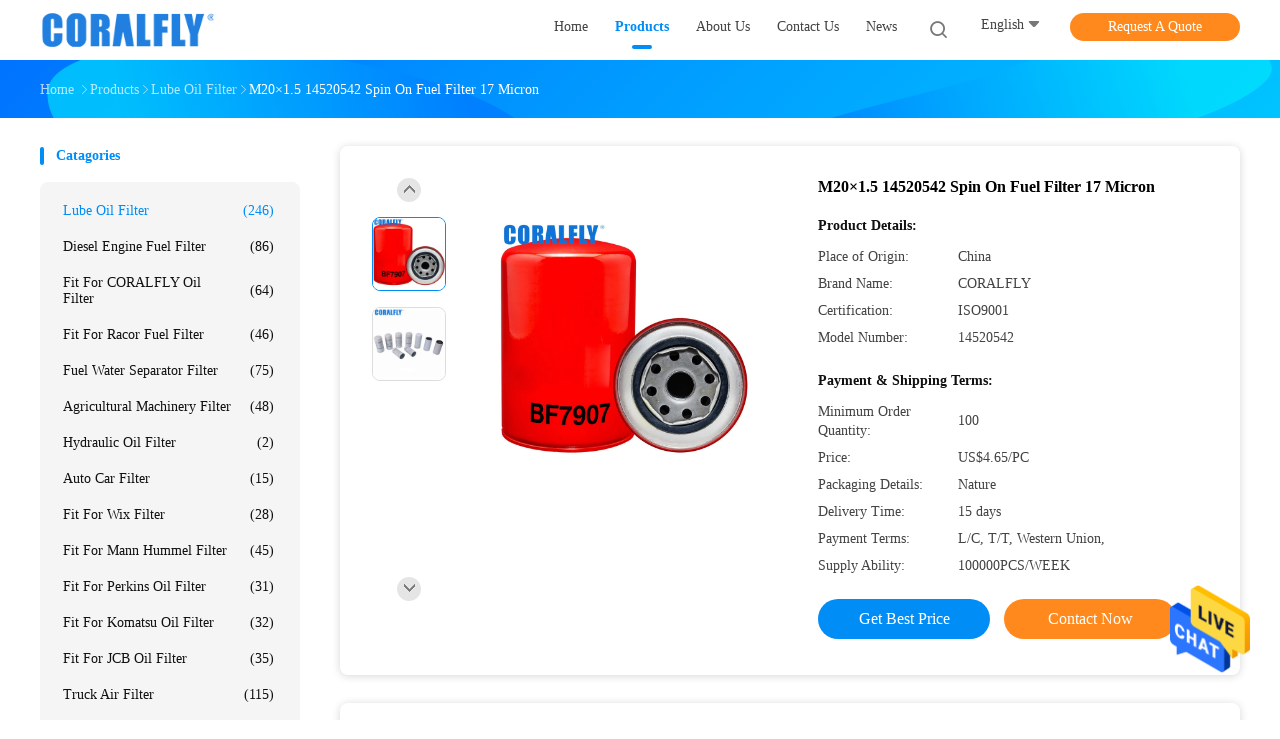

--- FILE ---
content_type: text/html
request_url: https://www.coralfly-filter.com/sale-13632762-m20-1-5-14520542-spin-on-fuel-filter-17-micron.html
body_size: 27379
content:

<!DOCTYPE html>
<html lang="en">
<head>
	<meta charset="utf-8">
	<meta http-equiv="X-UA-Compatible" content="IE=edge">
	<meta name="viewport" content="width=device-width, initial-scale=1">
    <title>M20×1.5 14520542 Spin On Fuel Filter 17 Micron</title>
    <meta name="keywords" content="14520542, M20×1.5 Spin On Fuel Filter, 17 Micron Spin On Fuel Filter, Lube Oil Filter" />
    <meta name="description" content="High quality M20×1.5 14520542 Spin On Fuel Filter 17 Micron from China, China's leading product market 14520542 product, with strict quality control M20×1.5 Spin On Fuel Filter factories, producing high quality 17 Micron Spin On Fuel Filter Products." />
				<link rel='preload'
					  href=/photo/coralfly-filter/sitetpl/style/common.css?ver=1753865517 as='style'><link type='text/css' rel='stylesheet'
					  href=/photo/coralfly-filter/sitetpl/style/common.css?ver=1753865517 media='all'><meta property="og:title" content="M20×1.5 14520542 Spin On Fuel Filter 17 Micron" />
<meta property="og:description" content="High quality M20×1.5 14520542 Spin On Fuel Filter 17 Micron from China, China's leading product market 14520542 product, with strict quality control M20×1.5 Spin On Fuel Filter factories, producing high quality 17 Micron Spin On Fuel Filter Products." />
<meta property="og:type" content="product" />
<meta property="og:availability" content="instock" />
<meta property="og:site_name" content="CORALFLY FILTER" />
<meta property="og:url" content="https://www.coralfly-filter.com/sale-13632762-m20-1-5-14520542-spin-on-fuel-filter-17-micron.html" />
<meta property="og:image" content="https://www.coralfly-filter.com/photo/ps32929921-m20_1_5_14520542_spin_on_fuel_filter_17_micron.jpg" />
<link rel="canonical" href="https://www.coralfly-filter.com/sale-13632762-m20-1-5-14520542-spin-on-fuel-filter-17-micron.html" />
<link rel="alternate" href="https://m.coralfly-filter.com/sale-13632762-m20-1-5-14520542-spin-on-fuel-filter-17-micron.html" media="only screen and (max-width: 640px)" />
<style type="text/css">
/*<![CDATA[*/
.consent__cookie {position: fixed;top: 0;left: 0;width: 100%;height: 0%;z-index: 100000;}.consent__cookie_bg {position: fixed;top: 0;left: 0;width: 100%;height: 100%;background: #000;opacity: .6;display: none }.consent__cookie_rel {position: fixed;bottom:0;left: 0;width: 100%;background: #fff;display: -webkit-box;display: -ms-flexbox;display: flex;flex-wrap: wrap;padding: 24px 80px;-webkit-box-sizing: border-box;box-sizing: border-box;-webkit-box-pack: justify;-ms-flex-pack: justify;justify-content: space-between;-webkit-transition: all ease-in-out .3s;transition: all ease-in-out .3s }.consent__close {position: absolute;top: 20px;right: 20px;cursor: pointer }.consent__close svg {fill: #777 }.consent__close:hover svg {fill: #000 }.consent__cookie_box {flex: 1;word-break: break-word;}.consent__warm {color: #777;font-size: 16px;margin-bottom: 12px;line-height: 19px }.consent__title {color: #333;font-size: 20px;font-weight: 600;margin-bottom: 12px;line-height: 23px }.consent__itxt {color: #333;font-size: 14px;margin-bottom: 12px;display: -webkit-box;display: -ms-flexbox;display: flex;-webkit-box-align: center;-ms-flex-align: center;align-items: center }.consent__itxt i {display: -webkit-inline-box;display: -ms-inline-flexbox;display: inline-flex;width: 28px;height: 28px;border-radius: 50%;background: #e0f9e9;margin-right: 8px;-webkit-box-align: center;-ms-flex-align: center;align-items: center;-webkit-box-pack: center;-ms-flex-pack: center;justify-content: center }.consent__itxt svg {fill: #3ca860 }.consent__txt {color: #a6a6a6;font-size: 14px;margin-bottom: 8px;line-height: 17px }.consent__btns {display: -webkit-box;display: -ms-flexbox;display: flex;-webkit-box-orient: vertical;-webkit-box-direction: normal;-ms-flex-direction: column;flex-direction: column;-webkit-box-pack: center;-ms-flex-pack: center;justify-content: center;flex-shrink: 0;}.consent__btn {width: 280px;height: 40px;line-height: 40px;text-align: center;background: #3ca860;color: #fff;border-radius: 4px;margin: 8px 0;-webkit-box-sizing: border-box;box-sizing: border-box;cursor: pointer;font-size:14px}.consent__btn:hover {background: #00823b }.consent__btn.empty {color: #3ca860;border: 1px solid #3ca860;background: #fff }.consent__btn.empty:hover {background: #3ca860;color: #fff }.open .consent__cookie_bg {display: block }.open .consent__cookie_rel {bottom: 0 }@media (max-width: 760px) {.consent__btns {width: 100%;align-items: center;}.consent__cookie_rel {padding: 20px 24px }}.consent__cookie.open {display: block;}.consent__cookie {display: none;}
/*]]>*/
</style>
<script type="text/javascript">
/*<![CDATA[*/
window.isvideotpl = 0;window.detailurl = '';
var isShowGuide=0;showGuideColor=0;var company_type = 4;var webim_domain = '';

var colorUrl = '';
var aisearch = 0;
var selfUrl = '';
window.playerReportUrl='/vod/view_count/report';
var query_string = ["Products","Detail"];
var g_tp = '';
var customtplcolor = 99702;
window.predomainsub = "";
/*]]>*/
</script>
</head>
<body>
<img src="/logo.gif" style="display:none" alt="logo"/>
    <div id="floatAd" style="z-index: 110000;position:absolute;right:30px;bottom:60px;height:79px;display: block;">
                                <a href="/webim/webim_tab.html" rel="nofollow" data-uid="69977" onclick= 'setwebimCookie(69977,13632762,4);' target="_blank">
            <img style="width: 80px;cursor: pointer;" alt='Send Message' src="/images/floatimage_chat.gif"/>
        </a>
                                </div>
<a style="display: none!important;" title="CORALFLY FILTER" class="float-inquiry" href="/contactnow.html" onclick='setinquiryCookie("{\"showproduct\":1,\"pid\":\"13632762\",\"name\":\"M20\\u00d71.5 14520542 Spin On Fuel Filter 17 Micron\",\"source_url\":\"\\/sale-13632762-m20-1-5-14520542-spin-on-fuel-filter-17-micron.html\",\"picurl\":\"\\/photo\\/pd32929921-m20_1_5_14520542_spin_on_fuel_filter_17_micron.jpg\",\"propertyDetail\":[[\"Warranty\",\"1 Year\"],[\"Condition\",\"New\"],[\"Dimension(l*w*h)\",\"Standard Size\"],[\"CertifiCORALFLYion\",\"ISO9001,TS16949\"]],\"company_name\":null,\"picurl_c\":\"\\/photo\\/pc32929921-m20_1_5_14520542_spin_on_fuel_filter_17_micron.jpg\",\"price\":\"US$4.65\\/PC\",\"username\":\"admin\",\"viewTime\":\"Last Login : 2 hours 55 minutes ago\",\"subject\":\"Please send me FOB price on M20\\u00d71.5 14520542 Spin On Fuel Filter 17 Micron\",\"countrycode\":\"\"}");'></a>
<script>
var originProductInfo = '';
var originProductInfo = {"showproduct":1,"pid":"13632762","name":"M20\u00d71.5 14520542 Spin On Fuel Filter 17 Micron","source_url":"\/sale-13632762-m20-1-5-14520542-spin-on-fuel-filter-17-micron.html","picurl":"\/photo\/pd32929921-m20_1_5_14520542_spin_on_fuel_filter_17_micron.jpg","propertyDetail":[["Warranty","1 Year"],["Condition","New"],["Dimension(l*w*h)","Standard Size"],["CertifiCORALFLYion","ISO9001,TS16949"]],"company_name":null,"picurl_c":"\/photo\/pc32929921-m20_1_5_14520542_spin_on_fuel_filter_17_micron.jpg","price":"US$4.65\/PC","username":"admin","viewTime":"Last Login : 1 hours 55 minutes ago","subject":"Please send me a quote on your M20\u00d71.5 14520542 Spin On Fuel Filter 17 Micron","countrycode":""};
var save_url = "/contactsave.html";
var update_url = "/updateinquiry.html";
var productInfo = {};
var defaulProductInfo = {};
var myDate = new Date();
var curDate = myDate.getFullYear()+'-'+(parseInt(myDate.getMonth())+1)+'-'+myDate.getDate();
var message = '';
var default_pop = 1;
var leaveMessageDialog = document.getElementsByClassName('leave-message-dialog')[0]; // 获取弹层
var _$$ = function (dom) {
    return document.querySelectorAll(dom);
};
resInfo = originProductInfo;
resInfo['name'] = resInfo['name'] || '';
defaulProductInfo.pid = resInfo['pid'];
defaulProductInfo.productName = resInfo['name'] ?? '';
defaulProductInfo.productInfo = resInfo['propertyDetail'];
defaulProductInfo.productImg = resInfo['picurl_c'];
defaulProductInfo.subject = resInfo['subject'] ?? '';
defaulProductInfo.productImgAlt = resInfo['name'] ?? '';
var inquirypopup_tmp = 1;
var message = 'Dear,'+'\r\n'+"I am interested in"+' '+trim(resInfo['name'])+", could you send me more details such as type, size, MOQ, material, etc."+'\r\n'+"Thanks!"+'\r\n'+"Waiting for your reply.";
var message_1 = 'Dear,'+'\r\n'+"I am interested in"+' '+trim(resInfo['name'])+", could you send me more details such as type, size, MOQ, material, etc."+'\r\n'+"Thanks!"+'\r\n'+"Waiting for your reply.";
var message_2 = 'Hello,'+'\r\n'+"I am looking for"+' '+trim(resInfo['name'])+", please send me the price, specification and picture."+'\r\n'+"Your swift response will be highly appreciated."+'\r\n'+"Feel free to contact me for more information."+'\r\n'+"Thanks a lot.";
var message_3 = 'Hello,'+'\r\n'+trim(resInfo['name'])+' '+"meets my expectations."+'\r\n'+"Please give me the best price and some other product information."+'\r\n'+"Feel free to contact me via my mail."+'\r\n'+"Thanks a lot.";

var message_4 = 'Dear,'+'\r\n'+"What is the FOB price on your"+' '+trim(resInfo['name'])+'?'+'\r\n'+"Which is the nearest port name?"+'\r\n'+"Please reply me as soon as possible, it would be better to share further information."+'\r\n'+"Regards!";
var message_5 = 'Hi there,'+'\r\n'+"I am very interested in your"+' '+trim(resInfo['name'])+'.'+'\r\n'+"Please send me your product details."+'\r\n'+"Looking forward to your quick reply."+'\r\n'+"Feel free to contact me by mail."+'\r\n'+"Regards!";

var message_6 = 'Dear,'+'\r\n'+"Please provide us with information about your"+' '+trim(resInfo['name'])+", such as type, size, material, and of course the best price."+'\r\n'+"Looking forward to your quick reply."+'\r\n'+"Thank you!";
var message_7 = 'Dear,'+'\r\n'+"Can you supply"+' '+trim(resInfo['name'])+" for us?"+'\r\n'+"First we want a price list and some product details."+'\r\n'+"I hope to get reply asap and look forward to cooperation."+'\r\n'+"Thank you very much.";
var message_8 = 'hi,'+'\r\n'+"I am looking for"+' '+trim(resInfo['name'])+", please give me some more detailed product information."+'\r\n'+"I look forward to your reply."+'\r\n'+"Thank you!";
var message_9 = 'Hello,'+'\r\n'+"Your"+' '+trim(resInfo['name'])+" meets my requirements very well."+'\r\n'+"Please send me the price, specification, and similar model will be OK."+'\r\n'+"Feel free to chat with me."+'\r\n'+"Thanks!";
var message_10 = 'Dear,'+'\r\n'+"I want to know more about the details and quotation of"+' '+trim(resInfo['name'])+'.'+'\r\n'+"Feel free to contact me."+'\r\n'+"Regards!";

var r = getRandom(1,10);

defaulProductInfo.message = eval("message_"+r);
    defaulProductInfo.message = eval("message_"+r);
        var mytAjax = {

    post: function(url, data, fn) {
        var xhr = new XMLHttpRequest();
        xhr.open("POST", url, true);
        xhr.setRequestHeader("Content-Type", "application/x-www-form-urlencoded;charset=UTF-8");
        xhr.setRequestHeader("X-Requested-With", "XMLHttpRequest");
        xhr.setRequestHeader('Content-Type','text/plain;charset=UTF-8');
        xhr.onreadystatechange = function() {
            if(xhr.readyState == 4 && (xhr.status == 200 || xhr.status == 304)) {
                fn.call(this, xhr.responseText);
            }
        };
        xhr.send(data);
    },

    postform: function(url, data, fn) {
        var xhr = new XMLHttpRequest();
        xhr.open("POST", url, true);
        xhr.setRequestHeader("X-Requested-With", "XMLHttpRequest");
        xhr.onreadystatechange = function() {
            if(xhr.readyState == 4 && (xhr.status == 200 || xhr.status == 304)) {
                fn.call(this, xhr.responseText);
            }
        };
        xhr.send(data);
    }
};
/*window.onload = function(){
    leaveMessageDialog = document.getElementsByClassName('leave-message-dialog')[0];
    if (window.localStorage.recordDialogStatus=='undefined' || (window.localStorage.recordDialogStatus!='undefined' && window.localStorage.recordDialogStatus != curDate)) {
        setTimeout(function(){
            if(parseInt(inquirypopup_tmp%10) == 1){
                creatDialog(defaulProductInfo, 1);
            }
        }, 6000);
    }
};*/
function trim(str)
{
    str = str.replace(/(^\s*)/g,"");
    return str.replace(/(\s*$)/g,"");
};
function getRandom(m,n){
    var num = Math.floor(Math.random()*(m - n) + n);
    return num;
};
function strBtn(param) {

    var starattextarea = document.getElementById("textareamessage").value.length;
    var email = document.getElementById("startEmail").value;

    var default_tip = document.querySelectorAll(".watermark_container").length;
    if (20 < starattextarea && starattextarea < 3000) {
        if(default_tip>0){
            document.getElementById("textareamessage1").parentNode.parentNode.nextElementSibling.style.display = "none";
        }else{
            document.getElementById("textareamessage1").parentNode.nextElementSibling.style.display = "none";
        }

    } else {
        if(default_tip>0){
            document.getElementById("textareamessage1").parentNode.parentNode.nextElementSibling.style.display = "block";
        }else{
            document.getElementById("textareamessage1").parentNode.nextElementSibling.style.display = "block";
        }

        return;
    }

    // var re = /^([a-zA-Z0-9_-])+@([a-zA-Z0-9_-])+\.([a-zA-Z0-9_-])+/i;/*邮箱不区分大小写*/
    var re = /^[a-zA-Z0-9][\w-]*(\.?[\w-]+)*@[a-zA-Z0-9-]+(\.[a-zA-Z0-9]+)+$/i;
    if (!re.test(email)) {
        document.getElementById("startEmail").nextElementSibling.style.display = "block";
        return;
    } else {
        document.getElementById("startEmail").nextElementSibling.style.display = "none";
    }

    var subject = document.getElementById("pop_subject").value;
    var pid = document.getElementById("pop_pid").value;
    var message = document.getElementById("textareamessage").value;
    var sender_email = document.getElementById("startEmail").value;
    var tel = '';
    if (document.getElementById("tel0") != undefined && document.getElementById("tel0") != '')
        tel = document.getElementById("tel0").value;
    var form_serialize = '&tel='+tel;

    form_serialize = form_serialize.replace(/\+/g, "%2B");
    mytAjax.post(save_url,"pid="+pid+"&subject="+subject+"&email="+sender_email+"&message="+(message)+form_serialize,function(res){
        var mes = JSON.parse(res);
        if(mes.status == 200){
            var iid = mes.iid;
            document.getElementById("pop_iid").value = iid;
            document.getElementById("pop_uuid").value = mes.uuid;

            if(typeof gtag_report_conversion === "function"){
                gtag_report_conversion();//执行统计js代码
            }
            if(typeof fbq === "function"){
                fbq('track','Purchase');//执行统计js代码
            }
        }
    });
    for (var index = 0; index < document.querySelectorAll(".dialog-content-pql").length; index++) {
        document.querySelectorAll(".dialog-content-pql")[index].style.display = "none";
    };
    $('#idphonepql').val(tel);
    document.getElementById("dialog-content-pql-id").style.display = "block";
    ;
};
function twoBtnOk(param) {

    var selectgender = document.getElementById("Mr").innerHTML;
    var iid = document.getElementById("pop_iid").value;
    var sendername = document.getElementById("idnamepql").value;
    var senderphone = document.getElementById("idphonepql").value;
    var sendercname = document.getElementById("idcompanypql").value;
    var uuid = document.getElementById("pop_uuid").value;
    var gender = 2;
    if(selectgender == 'Mr.') gender = 0;
    if(selectgender == 'Mrs.') gender = 1;
    var pid = document.getElementById("pop_pid").value;
    var form_serialize = '';

        form_serialize = form_serialize.replace(/\+/g, "%2B");

    mytAjax.post(update_url,"iid="+iid+"&gender="+gender+"&uuid="+uuid+"&name="+(sendername)+"&tel="+(senderphone)+"&company="+(sendercname)+form_serialize,function(res){});

    for (var index = 0; index < document.querySelectorAll(".dialog-content-pql").length; index++) {
        document.querySelectorAll(".dialog-content-pql")[index].style.display = "none";
    };
    document.getElementById("dialog-content-pql-ok").style.display = "block";

};
function toCheckMust(name) {
    $('#'+name+'error').hide();
}
function handClidk(param) {
    var starattextarea = document.getElementById("textareamessage1").value.length;
    var email = document.getElementById("startEmail1").value;
    var default_tip = document.querySelectorAll(".watermark_container").length;
    if (20 < starattextarea && starattextarea < 3000) {
        if(default_tip>0){
            document.getElementById("textareamessage1").parentNode.parentNode.nextElementSibling.style.display = "none";
        }else{
            document.getElementById("textareamessage1").parentNode.nextElementSibling.style.display = "none";
        }

    } else {
        if(default_tip>0){
            document.getElementById("textareamessage1").parentNode.parentNode.nextElementSibling.style.display = "block";
        }else{
            document.getElementById("textareamessage1").parentNode.nextElementSibling.style.display = "block";
        }

        return;
    }

    // var re = /^([a-zA-Z0-9_-])+@([a-zA-Z0-9_-])+\.([a-zA-Z0-9_-])+/i;
    var re = /^[a-zA-Z0-9][\w-]*(\.?[\w-]+)*@[a-zA-Z0-9-]+(\.[a-zA-Z0-9]+)+$/i;
    if (!re.test(email)) {
        document.getElementById("startEmail1").nextElementSibling.style.display = "block";
        return;
    } else {
        document.getElementById("startEmail1").nextElementSibling.style.display = "none";
    }

    var subject = document.getElementById("pop_subject").value;
    var pid = document.getElementById("pop_pid").value;
    var message = document.getElementById("textareamessage1").value;
    var sender_email = document.getElementById("startEmail1").value;
    var form_serialize = tel = '';
    if (document.getElementById("tel1") != undefined && document.getElementById("tel1") != '')
        tel = document.getElementById("tel1").value;
        mytAjax.post(save_url,"email="+sender_email+"&tel="+tel+"&pid="+pid+"&message="+message+"&subject="+subject+form_serialize,function(res){

        var mes = JSON.parse(res);
        if(mes.status == 200){
            var iid = mes.iid;
            document.getElementById("pop_iid").value = iid;
            document.getElementById("pop_uuid").value = mes.uuid;
            if(typeof gtag_report_conversion === "function"){
                gtag_report_conversion();//执行统计js代码
            }
        }

    });
    for (var index = 0; index < document.querySelectorAll(".dialog-content-pql").length; index++) {
        document.querySelectorAll(".dialog-content-pql")[index].style.display = "none";
    };
    $('#idphonepql').val(tel);
    document.getElementById("dialog-content-pql-id").style.display = "block";

};
window.addEventListener('load', function () {
    $('.checkbox-wrap label').each(function(){
        if($(this).find('input').prop('checked')){
            $(this).addClass('on')
        }else {
            $(this).removeClass('on')
        }
    })
    $(document).on('click', '.checkbox-wrap label' , function(ev){
        if (ev.target.tagName.toUpperCase() != 'INPUT') {
            $(this).toggleClass('on')
        }
    })
})

function hand_video(pdata) {
    data = JSON.parse(pdata);
    productInfo.productName = data.productName;
    productInfo.productInfo = data.productInfo;
    productInfo.productImg = data.productImg;
    productInfo.subject = data.subject;

    var message = 'Dear,'+'\r\n'+"I am interested in"+' '+trim(data.productName)+", could you send me more details such as type, size, quantity, material, etc."+'\r\n'+"Thanks!"+'\r\n'+"Waiting for your reply.";

    var message = 'Dear,'+'\r\n'+"I am interested in"+' '+trim(data.productName)+", could you send me more details such as type, size, MOQ, material, etc."+'\r\n'+"Thanks!"+'\r\n'+"Waiting for your reply.";
    var message_1 = 'Dear,'+'\r\n'+"I am interested in"+' '+trim(data.productName)+", could you send me more details such as type, size, MOQ, material, etc."+'\r\n'+"Thanks!"+'\r\n'+"Waiting for your reply.";
    var message_2 = 'Hello,'+'\r\n'+"I am looking for"+' '+trim(data.productName)+", please send me the price, specification and picture."+'\r\n'+"Your swift response will be highly appreciated."+'\r\n'+"Feel free to contact me for more information."+'\r\n'+"Thanks a lot.";
    var message_3 = 'Hello,'+'\r\n'+trim(data.productName)+' '+"meets my expectations."+'\r\n'+"Please give me the best price and some other product information."+'\r\n'+"Feel free to contact me via my mail."+'\r\n'+"Thanks a lot.";

    var message_4 = 'Dear,'+'\r\n'+"What is the FOB price on your"+' '+trim(data.productName)+'?'+'\r\n'+"Which is the nearest port name?"+'\r\n'+"Please reply me as soon as possible, it would be better to share further information."+'\r\n'+"Regards!";
    var message_5 = 'Hi there,'+'\r\n'+"I am very interested in your"+' '+trim(data.productName)+'.'+'\r\n'+"Please send me your product details."+'\r\n'+"Looking forward to your quick reply."+'\r\n'+"Feel free to contact me by mail."+'\r\n'+"Regards!";

    var message_6 = 'Dear,'+'\r\n'+"Please provide us with information about your"+' '+trim(data.productName)+", such as type, size, material, and of course the best price."+'\r\n'+"Looking forward to your quick reply."+'\r\n'+"Thank you!";
    var message_7 = 'Dear,'+'\r\n'+"Can you supply"+' '+trim(data.productName)+" for us?"+'\r\n'+"First we want a price list and some product details."+'\r\n'+"I hope to get reply asap and look forward to cooperation."+'\r\n'+"Thank you very much.";
    var message_8 = 'hi,'+'\r\n'+"I am looking for"+' '+trim(data.productName)+", please give me some more detailed product information."+'\r\n'+"I look forward to your reply."+'\r\n'+"Thank you!";
    var message_9 = 'Hello,'+'\r\n'+"Your"+' '+trim(data.productName)+" meets my requirements very well."+'\r\n'+"Please send me the price, specification, and similar model will be OK."+'\r\n'+"Feel free to chat with me."+'\r\n'+"Thanks!";
    var message_10 = 'Dear,'+'\r\n'+"I want to know more about the details and quotation of"+' '+trim(data.productName)+'.'+'\r\n'+"Feel free to contact me."+'\r\n'+"Regards!";

    var r = getRandom(1,10);

    productInfo.message = eval("message_"+r);
            if(parseInt(inquirypopup_tmp/10) == 1){
        productInfo.message = "";
    }
    productInfo.pid = data.pid;
    creatDialog(productInfo, 2);
};

function handDialog(pdata) {
    data = JSON.parse(pdata);
    productInfo.productName = data.productName;
    productInfo.productInfo = data.productInfo;
    productInfo.productImg = data.productImg;
    productInfo.subject = data.subject;

    var message = 'Dear,'+'\r\n'+"I am interested in"+' '+trim(data.productName)+", could you send me more details such as type, size, quantity, material, etc."+'\r\n'+"Thanks!"+'\r\n'+"Waiting for your reply.";

    var message = 'Dear,'+'\r\n'+"I am interested in"+' '+trim(data.productName)+", could you send me more details such as type, size, MOQ, material, etc."+'\r\n'+"Thanks!"+'\r\n'+"Waiting for your reply.";
    var message_1 = 'Dear,'+'\r\n'+"I am interested in"+' '+trim(data.productName)+", could you send me more details such as type, size, MOQ, material, etc."+'\r\n'+"Thanks!"+'\r\n'+"Waiting for your reply.";
    var message_2 = 'Hello,'+'\r\n'+"I am looking for"+' '+trim(data.productName)+", please send me the price, specification and picture."+'\r\n'+"Your swift response will be highly appreciated."+'\r\n'+"Feel free to contact me for more information."+'\r\n'+"Thanks a lot.";
    var message_3 = 'Hello,'+'\r\n'+trim(data.productName)+' '+"meets my expectations."+'\r\n'+"Please give me the best price and some other product information."+'\r\n'+"Feel free to contact me via my mail."+'\r\n'+"Thanks a lot.";

    var message_4 = 'Dear,'+'\r\n'+"What is the FOB price on your"+' '+trim(data.productName)+'?'+'\r\n'+"Which is the nearest port name?"+'\r\n'+"Please reply me as soon as possible, it would be better to share further information."+'\r\n'+"Regards!";
    var message_5 = 'Hi there,'+'\r\n'+"I am very interested in your"+' '+trim(data.productName)+'.'+'\r\n'+"Please send me your product details."+'\r\n'+"Looking forward to your quick reply."+'\r\n'+"Feel free to contact me by mail."+'\r\n'+"Regards!";

    var message_6 = 'Dear,'+'\r\n'+"Please provide us with information about your"+' '+trim(data.productName)+", such as type, size, material, and of course the best price."+'\r\n'+"Looking forward to your quick reply."+'\r\n'+"Thank you!";
    var message_7 = 'Dear,'+'\r\n'+"Can you supply"+' '+trim(data.productName)+" for us?"+'\r\n'+"First we want a price list and some product details."+'\r\n'+"I hope to get reply asap and look forward to cooperation."+'\r\n'+"Thank you very much.";
    var message_8 = 'hi,'+'\r\n'+"I am looking for"+' '+trim(data.productName)+", please give me some more detailed product information."+'\r\n'+"I look forward to your reply."+'\r\n'+"Thank you!";
    var message_9 = 'Hello,'+'\r\n'+"Your"+' '+trim(data.productName)+" meets my requirements very well."+'\r\n'+"Please send me the price, specification, and similar model will be OK."+'\r\n'+"Feel free to chat with me."+'\r\n'+"Thanks!";
    var message_10 = 'Dear,'+'\r\n'+"I want to know more about the details and quotation of"+' '+trim(data.productName)+'.'+'\r\n'+"Feel free to contact me."+'\r\n'+"Regards!";

    var r = getRandom(1,10);
    productInfo.message = eval("message_"+r);
            if(parseInt(inquirypopup_tmp/10) == 1){
        productInfo.message = "";
    }
    productInfo.pid = data.pid;
    creatDialog(productInfo, 2);
};

function closepql(param) {

    leaveMessageDialog.style.display = 'none';
};

function closepql2(param) {

    for (var index = 0; index < document.querySelectorAll(".dialog-content-pql").length; index++) {
        document.querySelectorAll(".dialog-content-pql")[index].style.display = "none";
    };
    document.getElementById("dialog-content-pql-ok").style.display = "block";
};

function decodeHtmlEntities(str) {
    var tempElement = document.createElement('div');
    tempElement.innerHTML = str;
    return tempElement.textContent || tempElement.innerText || '';
}

function initProduct(productInfo,type){

    productInfo.productName = decodeHtmlEntities(productInfo.productName);
    productInfo.message = decodeHtmlEntities(productInfo.message);

    leaveMessageDialog = document.getElementsByClassName('leave-message-dialog')[0];
    leaveMessageDialog.style.display = "block";
    if(type == 3){
        var popinquiryemail = document.getElementById("popinquiryemail").value;
        _$$("#startEmail1")[0].value = popinquiryemail;
    }else{
        _$$("#startEmail1")[0].value = "";
    }
    _$$("#startEmail")[0].value = "";
    _$$("#idnamepql")[0].value = "";
    _$$("#idphonepql")[0].value = "";
    _$$("#idcompanypql")[0].value = "";

    _$$("#pop_pid")[0].value = productInfo.pid;
    _$$("#pop_subject")[0].value = productInfo.subject;
    
    if(parseInt(inquirypopup_tmp/10) == 1){
        productInfo.message = "";
    }

    _$$("#textareamessage1")[0].value = productInfo.message;
    _$$("#textareamessage")[0].value = productInfo.message;

    _$$("#dialog-content-pql-id .titlep")[0].innerHTML = productInfo.productName;
    _$$("#dialog-content-pql-id img")[0].setAttribute("src", productInfo.productImg);
    _$$("#dialog-content-pql-id img")[0].setAttribute("alt", productInfo.productImgAlt);

    _$$("#dialog-content-pql-id-hand img")[0].setAttribute("src", productInfo.productImg);
    _$$("#dialog-content-pql-id-hand img")[0].setAttribute("alt", productInfo.productImgAlt);
    _$$("#dialog-content-pql-id-hand .titlep")[0].innerHTML = productInfo.productName;

    if (productInfo.productInfo.length > 0) {
        var ul2, ul;
        ul = document.createElement("ul");
        for (var index = 0; index < productInfo.productInfo.length; index++) {
            var el = productInfo.productInfo[index];
            var li = document.createElement("li");
            var span1 = document.createElement("span");
            span1.innerHTML = el[0] + ":";
            var span2 = document.createElement("span");
            span2.innerHTML = el[1];
            li.appendChild(span1);
            li.appendChild(span2);
            ul.appendChild(li);

        }
        ul2 = ul.cloneNode(true);
        if (type === 1) {
            _$$("#dialog-content-pql-id .left")[0].replaceChild(ul, _$$("#dialog-content-pql-id .left ul")[0]);
        } else {
            _$$("#dialog-content-pql-id-hand .left")[0].replaceChild(ul2, _$$("#dialog-content-pql-id-hand .left ul")[0]);
            _$$("#dialog-content-pql-id .left")[0].replaceChild(ul, _$$("#dialog-content-pql-id .left ul")[0]);
        }
    };
    for (var index = 0; index < _$$("#dialog-content-pql-id .right ul li").length; index++) {
        _$$("#dialog-content-pql-id .right ul li")[index].addEventListener("click", function (params) {
            _$$("#dialog-content-pql-id .right #Mr")[0].innerHTML = this.innerHTML
        }, false)

    };

};
function closeInquiryCreateDialog() {
    document.getElementById("xuanpan_dialog_box_pql").style.display = "none";
};
function showInquiryCreateDialog() {
    document.getElementById("xuanpan_dialog_box_pql").style.display = "block";
};
function submitPopInquiry(){
    var message = document.getElementById("inquiry_message").value;
    var email = document.getElementById("inquiry_email").value;
    var subject = defaulProductInfo.subject;
    var pid = defaulProductInfo.pid;
    if (email === undefined) {
        showInquiryCreateDialog();
        document.getElementById("inquiry_email").style.border = "1px solid red";
        return false;
    };
    if (message === undefined) {
        showInquiryCreateDialog();
        document.getElementById("inquiry_message").style.border = "1px solid red";
        return false;
    };
    if (email.search(/^\w+((-\w+)|(\.\w+))*\@[A-Za-z0-9]+((\.|-)[A-Za-z0-9]+)*\.[A-Za-z0-9]+$/) == -1) {
        document.getElementById("inquiry_email").style.border= "1px solid red";
        showInquiryCreateDialog();
        return false;
    } else {
        document.getElementById("inquiry_email").style.border= "";
    };
    if (message.length < 20 || message.length >3000) {
        showInquiryCreateDialog();
        document.getElementById("inquiry_message").style.border = "1px solid red";
        return false;
    } else {
        document.getElementById("inquiry_message").style.border = "";
    };
    var tel = '';
    if (document.getElementById("tel") != undefined && document.getElementById("tel") != '')
        tel = document.getElementById("tel").value;

    mytAjax.post(save_url,"pid="+pid+"&subject="+subject+"&email="+email+"&message="+(message)+'&tel='+tel,function(res){
        var mes = JSON.parse(res);
        if(mes.status == 200){
            var iid = mes.iid;
            document.getElementById("pop_iid").value = iid;
            document.getElementById("pop_uuid").value = mes.uuid;

        }
    });
    initProduct(defaulProductInfo);
    for (var index = 0; index < document.querySelectorAll(".dialog-content-pql").length; index++) {
        document.querySelectorAll(".dialog-content-pql")[index].style.display = "none";
    };
    $('#idphonepql').val(tel);
    document.getElementById("dialog-content-pql-id").style.display = "block";

};

//带附件上传
function submitPopInquiryfile(email_id,message_id,check_sort,name_id,phone_id,company_id,attachments){

    if(typeof(check_sort) == 'undefined'){
        check_sort = 0;
    }
    var message = document.getElementById(message_id).value;
    var email = document.getElementById(email_id).value;
    var attachments = document.getElementById(attachments).value;
    if(typeof(name_id) !== 'undefined' && name_id != ""){
        var name  = document.getElementById(name_id).value;
    }
    if(typeof(phone_id) !== 'undefined' && phone_id != ""){
        var phone = document.getElementById(phone_id).value;
    }
    if(typeof(company_id) !== 'undefined' && company_id != ""){
        var company = document.getElementById(company_id).value;
    }
    var subject = defaulProductInfo.subject;
    var pid = defaulProductInfo.pid;

    if(check_sort == 0){
        if (email === undefined) {
            showInquiryCreateDialog();
            document.getElementById(email_id).style.border = "1px solid red";
            return false;
        };
        if (message === undefined) {
            showInquiryCreateDialog();
            document.getElementById(message_id).style.border = "1px solid red";
            return false;
        };

        if (email.search(/^\w+((-\w+)|(\.\w+))*\@[A-Za-z0-9]+((\.|-)[A-Za-z0-9]+)*\.[A-Za-z0-9]+$/) == -1) {
            document.getElementById(email_id).style.border= "1px solid red";
            showInquiryCreateDialog();
            return false;
        } else {
            document.getElementById(email_id).style.border= "";
        };
        if (message.length < 20 || message.length >3000) {
            showInquiryCreateDialog();
            document.getElementById(message_id).style.border = "1px solid red";
            return false;
        } else {
            document.getElementById(message_id).style.border = "";
        };
    }else{

        if (message === undefined) {
            showInquiryCreateDialog();
            document.getElementById(message_id).style.border = "1px solid red";
            return false;
        };

        if (email === undefined) {
            showInquiryCreateDialog();
            document.getElementById(email_id).style.border = "1px solid red";
            return false;
        };

        if (message.length < 20 || message.length >3000) {
            showInquiryCreateDialog();
            document.getElementById(message_id).style.border = "1px solid red";
            return false;
        } else {
            document.getElementById(message_id).style.border = "";
        };

        if (email.search(/^\w+((-\w+)|(\.\w+))*\@[A-Za-z0-9]+((\.|-)[A-Za-z0-9]+)*\.[A-Za-z0-9]+$/) == -1) {
            document.getElementById(email_id).style.border= "1px solid red";
            showInquiryCreateDialog();
            return false;
        } else {
            document.getElementById(email_id).style.border= "";
        };

    };

    mytAjax.post(save_url,"pid="+pid+"&subject="+subject+"&email="+email+"&message="+message+"&company="+company+"&attachments="+attachments,function(res){
        var mes = JSON.parse(res);
        if(mes.status == 200){
            var iid = mes.iid;
            document.getElementById("pop_iid").value = iid;
            document.getElementById("pop_uuid").value = mes.uuid;

            if(typeof gtag_report_conversion === "function"){
                gtag_report_conversion();//执行统计js代码
            }
            if(typeof fbq === "function"){
                fbq('track','Purchase');//执行统计js代码
            }
        }
    });
    initProduct(defaulProductInfo);

    if(name !== undefined && name != ""){
        _$$("#idnamepql")[0].value = name;
    }

    if(phone !== undefined && phone != ""){
        _$$("#idphonepql")[0].value = phone;
    }

    if(company !== undefined && company != ""){
        _$$("#idcompanypql")[0].value = company;
    }

    for (var index = 0; index < document.querySelectorAll(".dialog-content-pql").length; index++) {
        document.querySelectorAll(".dialog-content-pql")[index].style.display = "none";
    };
    document.getElementById("dialog-content-pql-id").style.display = "block";

};
function submitPopInquiryByParam(email_id,message_id,check_sort,name_id,phone_id,company_id){

    if(typeof(check_sort) == 'undefined'){
        check_sort = 0;
    }

    var senderphone = '';
    var message = document.getElementById(message_id).value;
    var email = document.getElementById(email_id).value;
    if(typeof(name_id) !== 'undefined' && name_id != ""){
        var name  = document.getElementById(name_id).value;
    }
    if(typeof(phone_id) !== 'undefined' && phone_id != ""){
        var phone = document.getElementById(phone_id).value;
        senderphone = phone;
    }
    if(typeof(company_id) !== 'undefined' && company_id != ""){
        var company = document.getElementById(company_id).value;
    }
    var subject = defaulProductInfo.subject;
    var pid = defaulProductInfo.pid;

    if(check_sort == 0){
        if (email === undefined) {
            showInquiryCreateDialog();
            document.getElementById(email_id).style.border = "1px solid red";
            return false;
        };
        if (message === undefined) {
            showInquiryCreateDialog();
            document.getElementById(message_id).style.border = "1px solid red";
            return false;
        };

        if (email.search(/^\w+((-\w+)|(\.\w+))*\@[A-Za-z0-9]+((\.|-)[A-Za-z0-9]+)*\.[A-Za-z0-9]+$/) == -1) {
            document.getElementById(email_id).style.border= "1px solid red";
            showInquiryCreateDialog();
            return false;
        } else {
            document.getElementById(email_id).style.border= "";
        };
        if (message.length < 20 || message.length >3000) {
            showInquiryCreateDialog();
            document.getElementById(message_id).style.border = "1px solid red";
            return false;
        } else {
            document.getElementById(message_id).style.border = "";
        };
    }else{

        if (message === undefined) {
            showInquiryCreateDialog();
            document.getElementById(message_id).style.border = "1px solid red";
            return false;
        };

        if (email === undefined) {
            showInquiryCreateDialog();
            document.getElementById(email_id).style.border = "1px solid red";
            return false;
        };

        if (message.length < 20 || message.length >3000) {
            showInquiryCreateDialog();
            document.getElementById(message_id).style.border = "1px solid red";
            return false;
        } else {
            document.getElementById(message_id).style.border = "";
        };

        if (email.search(/^\w+((-\w+)|(\.\w+))*\@[A-Za-z0-9]+((\.|-)[A-Za-z0-9]+)*\.[A-Za-z0-9]+$/) == -1) {
            document.getElementById(email_id).style.border= "1px solid red";
            showInquiryCreateDialog();
            return false;
        } else {
            document.getElementById(email_id).style.border= "";
        };

    };

    var productsku = "";
    if($("#product_sku").length > 0){
        productsku = $("#product_sku").html();
    }

    mytAjax.post(save_url,"tel="+senderphone+"&pid="+pid+"&subject="+subject+"&email="+email+"&message="+message+"&messagesku="+encodeURI(productsku),function(res){
        var mes = JSON.parse(res);
        if(mes.status == 200){
            var iid = mes.iid;
            document.getElementById("pop_iid").value = iid;
            document.getElementById("pop_uuid").value = mes.uuid;

            if(typeof gtag_report_conversion === "function"){
                gtag_report_conversion();//执行统计js代码
            }
            if(typeof fbq === "function"){
                fbq('track','Purchase');//执行统计js代码
            }
        }
    });
    initProduct(defaulProductInfo);

    if(name !== undefined && name != ""){
        _$$("#idnamepql")[0].value = name;
    }

    if(phone !== undefined && phone != ""){
        _$$("#idphonepql")[0].value = phone;
    }

    if(company !== undefined && company != ""){
        _$$("#idcompanypql")[0].value = company;
    }

    for (var index = 0; index < document.querySelectorAll(".dialog-content-pql").length; index++) {
        document.querySelectorAll(".dialog-content-pql")[index].style.display = "none";

    };
    document.getElementById("dialog-content-pql-id").style.display = "block";

};

function creat_videoDialog(productInfo, type) {

    if(type == 1){
        if(default_pop != 1){
            return false;
        }
        window.localStorage.recordDialogStatus = curDate;
    }else{
        default_pop = 0;
    }
    initProduct(productInfo, type);
    if (type === 1) {
        // 自动弹出
        for (var index = 0; index < document.querySelectorAll(".dialog-content-pql").length; index++) {

            document.querySelectorAll(".dialog-content-pql")[index].style.display = "none";
        };
        document.getElementById("dialog-content-pql").style.display = "block";
    } else {
        // 手动弹出
        for (var index = 0; index < document.querySelectorAll(".dialog-content-pql").length; index++) {
            document.querySelectorAll(".dialog-content-pql")[index].style.display = "none";
        };
        document.getElementById("dialog-content-pql-id-hand").style.display = "block";
    }
}

function creatDialog(productInfo, type) {

    if(type == 1){
        if(default_pop != 1){
            return false;
        }
        window.localStorage.recordDialogStatus = curDate;
    }else{
        default_pop = 0;
    }
    initProduct(productInfo, type);
    if (type === 1) {
        // 自动弹出
        for (var index = 0; index < document.querySelectorAll(".dialog-content-pql").length; index++) {

            document.querySelectorAll(".dialog-content-pql")[index].style.display = "none";
        };
        document.getElementById("dialog-content-pql").style.display = "block";
    } else {
        // 手动弹出
        for (var index = 0; index < document.querySelectorAll(".dialog-content-pql").length; index++) {
            document.querySelectorAll(".dialog-content-pql")[index].style.display = "none";
        };
        document.getElementById("dialog-content-pql-id-hand").style.display = "block";
    }
}

//带邮箱信息打开询盘框 emailtype=1表示带入邮箱
function openDialog(emailtype){
    var type = 2;//不带入邮箱，手动弹出
    if(emailtype == 1){
        var popinquiryemail = document.getElementById("popinquiryemail").value;
        // var re = /^([a-zA-Z0-9_-])+@([a-zA-Z0-9_-])+\.([a-zA-Z0-9_-])+/i;
        var re = /^[a-zA-Z0-9][\w-]*(\.?[\w-]+)*@[a-zA-Z0-9-]+(\.[a-zA-Z0-9]+)+$/i;
        if (!re.test(popinquiryemail)) {
            //前端提示样式;
            showInquiryCreateDialog();
            document.getElementById("popinquiryemail").style.border = "1px solid red";
            return false;
        } else {
            //前端提示样式;
        }
        var type = 3;
    }
    creatDialog(defaulProductInfo,type);
}

//上传附件
function inquiryUploadFile(){
    var fileObj = document.querySelector("#fileId").files[0];
    //构建表单数据
    var formData = new FormData();
    var filesize = fileObj.size;
    if(filesize > 10485760 || filesize == 0) {
        document.getElementById("filetips").style.display = "block";
        return false;
    }else {
        document.getElementById("filetips").style.display = "none";
    }
    formData.append('popinquiryfile', fileObj);
    document.getElementById("quotefileform").reset();
    var save_url = "/inquiryuploadfile.html";
    mytAjax.postform(save_url,formData,function(res){
        var mes = JSON.parse(res);
        if(mes.status == 200){
            document.getElementById("uploader-file-info").innerHTML = document.getElementById("uploader-file-info").innerHTML + "<span class=op>"+mes.attfile.name+"<a class=delatt id=att"+mes.attfile.id+" onclick=delatt("+mes.attfile.id+");>Delete</a></span>";
            var nowattachs = document.getElementById("attachments").value;
            if( nowattachs !== ""){
                var attachs = JSON.parse(nowattachs);
                attachs[mes.attfile.id] = mes.attfile;
            }else{
                var attachs = {};
                attachs[mes.attfile.id] = mes.attfile;
            }
            document.getElementById("attachments").value = JSON.stringify(attachs);
        }
    });
}
//附件删除
function delatt(attid)
{
    var nowattachs = document.getElementById("attachments").value;
    if( nowattachs !== ""){
        var attachs = JSON.parse(nowattachs);
        if(attachs[attid] == ""){
            return false;
        }
        var formData = new FormData();
        var delfile = attachs[attid]['filename'];
        var save_url = "/inquirydelfile.html";
        if(delfile != "") {
            formData.append('delfile', delfile);
            mytAjax.postform(save_url, formData, function (res) {
                if(res !== "") {
                    var mes = JSON.parse(res);
                    if (mes.status == 200) {
                        delete attachs[attid];
                        document.getElementById("attachments").value = JSON.stringify(attachs);
                        var s = document.getElementById("att"+attid);
                        s.parentNode.remove();
                    }
                }
            });
        }
    }else{
        return false;
    }
}

</script>
<div class="leave-message-dialog" style="display: none">
<style>
    .leave-message-dialog .close:before, .leave-message-dialog .close:after{
        content:initial;
    }
</style>
<div class="dialog-content-pql" id="dialog-content-pql" style="display: none">
    <span class="close" onclick="closepql()"><img src="/images/close.png" alt="close"></span>
    <div class="title">
        <p class="firstp-pql">Leave a Message</p>
        <p class="lastp-pql">We will call you back soon!</p>
    </div>
    <div class="form">
        <div class="textarea">
            <textarea style='font-family: robot;'  name="" id="textareamessage" cols="30" rows="10" style="margin-bottom:14px;width:100%"
                placeholder="Please enter your inquiry details."></textarea>
        </div>
        <p class="error-pql"> <span class="icon-pql"><img src="/images/error.png" alt="CORALFLY FILTER"></span> Your message must be between 20-3,000 characters!</p>
        <input id="startEmail" type="text" placeholder="Enter your E-mail" onkeydown="if(event.keyCode === 13){ strBtn();}">
        <p class="error-pql"><span class="icon-pql"><img src="/images/error.png" alt="CORALFLY FILTER"></span> Please check your E-mail! </p>
                <div class="operations">
            <div class='btn' id="submitStart" type="submit" onclick="strBtn()">SUBMIT</div>
        </div>
            </div>
</div>
<div class="dialog-content-pql dialog-content-pql-id" id="dialog-content-pql-id" style="display:none">
        <span class="close" onclick="closepql2()"><svg t="1648434466530" class="icon" viewBox="0 0 1024 1024" version="1.1" xmlns="http://www.w3.org/2000/svg" p-id="2198" width="16" height="16"><path d="M576 512l277.333333 277.333333-64 64-277.333333-277.333333L234.666667 853.333333 170.666667 789.333333l277.333333-277.333333L170.666667 234.666667 234.666667 170.666667l277.333333 277.333333L789.333333 170.666667 853.333333 234.666667 576 512z" fill="#444444" p-id="2199"></path></svg></span>
    <div class="left">
        <div class="img"><img></div>
        <p class="titlep"></p>
        <ul> </ul>
    </div>
    <div class="right">
                <p class="title">More information facilitates better communication.</p>
                <div style="position: relative;">
            <div class="mr"> <span id="Mr">Mr.</span>
                <ul>
                    <li>Mr.</li>
                    <li>Mrs.</li>
                </ul>
            </div>
            <input style="text-indent: 80px;" type="text" id="idnamepql" placeholder="Input your name">
        </div>
        <input type="text"  id="idphonepql"  placeholder="Phone Number">
        <input type="text" id="idcompanypql"  placeholder="Company" onkeydown="if(event.keyCode === 13){ twoBtnOk();}">
                <div class="btn form_new" id="twoBtnOk" onclick="twoBtnOk()">OK</div>
    </div>
</div>

<div class="dialog-content-pql dialog-content-pql-ok" id="dialog-content-pql-ok" style="display:none">
        <span class="close" onclick="closepql()"><svg t="1648434466530" class="icon" viewBox="0 0 1024 1024" version="1.1" xmlns="http://www.w3.org/2000/svg" p-id="2198" width="16" height="16"><path d="M576 512l277.333333 277.333333-64 64-277.333333-277.333333L234.666667 853.333333 170.666667 789.333333l277.333333-277.333333L170.666667 234.666667 234.666667 170.666667l277.333333 277.333333L789.333333 170.666667 853.333333 234.666667 576 512z" fill="#444444" p-id="2199"></path></svg></span>
    <div class="duihaook"></div>
        <p class="title">Submitted successfully!</p>
        <p class="p1" style="text-align: center; font-size: 18px; margin-top: 14px;">We will call you back soon!</p>
    <div class="btn" onclick="closepql()" id="endOk" style="margin: 0 auto;margin-top: 50px;">OK</div>
</div>
<div class="dialog-content-pql dialog-content-pql-id dialog-content-pql-id-hand" id="dialog-content-pql-id-hand"
    style="display:none">
     <input type="hidden" name="pop_pid" id="pop_pid" value="0">
     <input type="hidden" name="pop_subject" id="pop_subject" value="">
     <input type="hidden" name="pop_iid" id="pop_iid" value="0">
     <input type="hidden" name="pop_uuid" id="pop_uuid" value="0">
        <span class="close" onclick="closepql()"><svg t="1648434466530" class="icon" viewBox="0 0 1024 1024" version="1.1" xmlns="http://www.w3.org/2000/svg" p-id="2198" width="16" height="16"><path d="M576 512l277.333333 277.333333-64 64-277.333333-277.333333L234.666667 853.333333 170.666667 789.333333l277.333333-277.333333L170.666667 234.666667 234.666667 170.666667l277.333333 277.333333L789.333333 170.666667 853.333333 234.666667 576 512z" fill="#444444" p-id="2199"></path></svg></span>
    <div class="left">
        <div class="img"><img></div>
        <p class="titlep"></p>
        <ul> </ul>
    </div>
    <div class="right" style="float:right">
                <div class="title">
            <p class="firstp-pql">Leave a Message</p>
            <p class="lastp-pql">We will call you back soon!</p>
        </div>
                <div class="form">
            <div class="textarea">
                <textarea style='font-family: robot;' name="message" id="textareamessage1" cols="30" rows="10"
                    placeholder="Please enter your inquiry details."></textarea>
            </div>
            <p class="error-pql"> <span class="icon-pql"><img src="/images/error.png" alt="CORALFLY FILTER"></span> Your message must be between 20-3,000 characters!</p>

                            <input style="display:none" id="tel1" name="tel" type="text" oninput="value=value.replace(/[^0-9_+-]/g,'');" placeholder="Phone Number">
                        <input id='startEmail1' name='email' data-type='1' type='text'
                   placeholder="Enter your E-mail"
                   onkeydown='if(event.keyCode === 13){ handClidk();}'>
            
            <p class='error-pql'><span class='icon-pql'>
                    <img src="/images/error.png" alt="CORALFLY FILTER"></span> Please check your E-mail!            </p>

            <div class="operations">
                <div class='btn' id="submitStart1" type="submit" onclick="handClidk()">SUBMIT</div>
            </div>
        </div>
    </div>
</div>
</div>
<div id="xuanpan_dialog_box_pql" class="xuanpan_dialog_box_pql"
    style="display:none;background:rgba(0,0,0,.6);width:100%;height:100%;position: fixed;top:0;left:0;z-index: 999999;">
    <div class="box_pql"
      style="width:526px;height:206px;background:rgba(255,255,255,1);opacity:1;border-radius:4px;position: absolute;left: 50%;top: 50%;transform: translate(-50%,-50%);">
      <div onclick="closeInquiryCreateDialog()" class="close close_create_dialog"
        style="cursor: pointer;height:42px;width:40px;float:right;padding-top: 16px;"><span
          style="display: inline-block;width: 25px;height: 2px;background: rgb(114, 114, 114);transform: rotate(45deg); "><span
            style="display: block;width: 25px;height: 2px;background: rgb(114, 114, 114);transform: rotate(-90deg); "></span></span>
      </div>
      <div
        style="height: 72px; overflow: hidden; text-overflow: ellipsis; display:-webkit-box;-ebkit-line-clamp: 3;-ebkit-box-orient: vertical; margin-top: 58px; padding: 0 84px; font-size: 18px; color: rgba(51, 51, 51, 1); text-align: center; ">
        Please leave your correct email and detailed requirements (20-3,000 characters).</div>
      <div onclick="closeInquiryCreateDialog()" class="close_create_dialog"
        style="width: 139px; height: 36px; background: rgba(253, 119, 34, 1); border-radius: 4px; margin: 16px auto; color: rgba(255, 255, 255, 1); font-size: 18px; line-height: 36px; text-align: center;">
        OK</div>
    </div>
</div>
<style>
.header_99702_101 .language-list li div:hover,
.header_99702_101 .language-list li a:hover
{
  color: #008ef6;
    }
    .header_99702_101 .language-list{
        width: 170px;
    }
    .header_99702_101 .language-list a{
        padding:0px;
    }
    .header_99702_101 .language-list li  div{
      display: block;
      line-height: 32px;
      height: 32px;
      padding: 0px;
      text-overflow: ellipsis;
      white-space: nowrap;
      overflow: hidden;
      color: #fff;
      text-decoration: none;
      font-size: 14px;
      color: #444;
      font-weight: normal;
      text-transform: capitalize;
      -webkit-transition: color .2s ease-in-out;
      -moz-transition: color .2s ease-in-out;
      -o-transition: color .2s ease-in-out;
      -ms-transition: color .2s ease-in-out;
      transition: color .2s ease-in-out;
    }
    .header_70701 .lang .lang-list div:hover,
.header_70701 .lang .lang-list a:hover
{background: #fff6ed;}
    .header_99702_101 .language-list li{
        display: flex;
    align-items: center;
    }
    .header_70701 .lang .lang-list  div{
        color: #333;
        display: block;
        padding: 8px 0px;
        white-space: nowrap;
        line-height: 24px;
    }
.header_99702_101 .language-list li::before{
  background: url("/images/css-sprite.png") no-repeat;
content: "";
margin: 0 5px;
width: 16px;
height: 12px;
display: inline-block;
flex-shrink: 0;
}

.header_99702_101 .language-list li.en::before {
background-position: 0 -74px;
}

.header_99702_101 .language-list li.fr::before {
background-position: -16px -74px;
}

.header_99702_101 .language-list li.de::before {
background-position: -34px -74px;
}

.header_99702_101 .language-list li.it::before {
background-position: -50px -74px;
}

.header_99702_101 .language-list li.ru::before {
background-position: -68px -74px;
}

.header_99702_101 .language-list li.es::before {
background-position: -85px -74px;
}

.header_99702_101 .language-list li.pt::before {
background-position: -102px -74px;
}

.header_99702_101 .language-list li.nl::before {
background-position: -119px -74px;
}

.header_99702_101 .language-list li.el::before {
background-position: -136px -74px;
}

.header_99702_101 .language-list li.ja::before {
background-position: -153px -74px;
}

.header_99702_101 .language-list li.ko::before {
background-position: -170px -74px;
}

.header_99702_101 .language-list li.ar::before {
background-position: -187px -74px;
}
.header_99702_101 .language-list li.cn::before {
background-position: -214px -62px;;
}

.header_99702_101 .language-list li.hi::before {
background-position: -204px -74px;
}

.header_99702_101 .language-list li.tr::before {
background-position: -221px -74px;
}

.header_99702_101 .language-list li.id::before {
background-position: -112px -62px;
}

.header_99702_101 .language-list li.vi::before {
background-position: -129px -62px;
}

.header_99702_101 .language-list li.th::before {
background-position: -146px -62px;
}

.header_99702_101 .language-list li.bn::before {
background-position: -162px -62px;
}

.header_99702_101 .language-list li.fa::before {
background-position: -180px -62px;
}

.header_99702_101 .language-list li.pl::before {
background-position: -197px -62px;
}
</style>
<header class="header_99702_101">
        <div class="wrap-rule fn-clear">
        <div class="float-left image-all">
            <a title="CORALFLY FILTER" href="//www.coralfly-filter.com"><img onerror="$(this).parent().hide();" src="/logo.gif" alt="CORALFLY FILTER" /></a>        </div>
        <div class="float-right fn-clear">
            <ul class="navigation fn-clear">
			                    					<li class="">
                                                <a target="_self" title="" href="/"><span>Home</span></a>                                                					</li>
                                                    					<li class="on">
                                                <a target="_self" title="" href="/products.html"><span>Products</span></a>                                                							<dl class="ecer-sub-menu">
                                									<dd>
                                        <a title="China Lube Oil Filter Manufacturers" href="/supplier-437376-lube-oil-filter"><span>Lube Oil Filter</span></a>									</dd>
                                									<dd>
                                        <a title="China Diesel Engine Fuel Filter Manufacturers" href="/supplier-437377-diesel-engine-fuel-filter"><span>Diesel Engine Fuel Filter</span></a>									</dd>
                                									<dd>
                                        <a title="China Fit for CORALFLY Oil Filter Manufacturers" href="/supplier-437362-fit-for-coralfly-oil-filter"><span>Fit for CORALFLY Oil Filter</span></a>									</dd>
                                									<dd>
                                        <a title="China Fit for Racor Fuel Filter Manufacturers" href="/supplier-437363-fit-for-racor-fuel-filter"><span>Fit for Racor Fuel Filter</span></a>									</dd>
                                									<dd>
                                        <a title="China Fuel Water Separator Filter Manufacturers" href="/supplier-437364-fuel-water-separator-filter"><span>Fuel Water Separator Filter</span></a>									</dd>
                                									<dd>
                                        <a title="China Agricultural Machinery Filter Manufacturers" href="/supplier-437365-agricultural-machinery-filter"><span>Agricultural Machinery Filter</span></a>									</dd>
                                									<dd>
                                        <a title="China Hydraulic Oil Filter Manufacturers" href="/supplier-437366-hydraulic-oil-filter"><span>Hydraulic Oil Filter</span></a>									</dd>
                                									<dd>
                                        <a title="China Auto Car Filter Manufacturers" href="/supplier-437367-auto-car-filter"><span>Auto Car Filter</span></a>									</dd>
                                									<dd>
                                        <a title="China Fit for Wix Filter Manufacturers" href="/supplier-437368-fit-for-wix-filter"><span>Fit for Wix Filter</span></a>									</dd>
                                									<dd>
                                        <a title="China Fit for Mann Hummel Filter Manufacturers" href="/supplier-437369-fit-for-mann-hummel-filter"><span>Fit for Mann Hummel Filter</span></a>									</dd>
                                									<dd>
                                        <a title="China Fit for Perkins Oil Filter Manufacturers" href="/supplier-437370-fit-for-perkins-oil-filter"><span>Fit for Perkins Oil Filter</span></a>									</dd>
                                									<dd>
                                        <a title="China Fit for Komatsu Oil Filter Manufacturers" href="/supplier-437373-fit-for-komatsu-oil-filter"><span>Fit for Komatsu Oil Filter</span></a>									</dd>
                                									<dd>
                                        <a title="China Fit for JCB Oil Filter Manufacturers" href="/supplier-437374-fit-for-jcb-oil-filter"><span>Fit for JCB Oil Filter</span></a>									</dd>
                                									<dd>
                                        <a title="China Truck Air Filter Manufacturers" href="/supplier-437378-truck-air-filter"><span>Truck Air Filter</span></a>									</dd>
                                									<dd>
                                        <a title="China Diesel Truck Filters Manufacturers" href="/supplier-437379-diesel-truck-filters"><span>Diesel Truck Filters</span></a>									</dd>
                                									<dd>
                                        <a title="China Tractor Diesel Filter Manufacturers" href="/supplier-437380-tractor-diesel-filter"><span>Tractor Diesel Filter</span></a>									</dd>
                                									<dd>
                                        <a title="China Construction Machinery Fuel Filter Manufacturers" href="/supplier-4757804-construction-machinery-fuel-filter"><span>Construction Machinery Fuel Filter</span></a>									</dd>
                                							</dl>
                        					</li>
                                                                            <li class="">
                            <a target="_self" title="" href="/aboutus.html"><span>About Us</span></a>                                <dl class="ecer-sub-menu">
                                    <dd><a title="" href="/aboutus.html">About Us</a></dd>
                                    <dd><a title="" href="/factory.html">Factory Tour</a></dd>
                                    <dd><a title="" href="/quality.html">Quality Control</a></dd>
                                </dl>
                        </li>
                                                    					<li class="">
                                                <a target="_self" title="" href="/contactus.html"><span>Contact Us</span></a>                                                					</li>
                                                    					<li class="">
                                                <a target="_self" title="" href="/news.html"><span>News</span></a>                                                					</li>
                                
                            </ul>
            <i class="iconfont icon-search sousuo-btn"></i>
            <div class="language">
            	                <span class="current-lang">
                    <span>English</span>
                    <i class="iconfont icon-xiangxia"></i>
                </span>
                <ul class="language-list">
                	                        <li class="en  selected">
                                                                                    <a title="China good quality Lube Oil Filter  on sales" href="https://www.coralfly-filter.com/sale-13632762-m20-1-5-14520542-spin-on-fuel-filter-17-micron.html">English</a>                        </li>
                                    </ul>
            </div>
            			<a target="_blank" class="button" rel="nofollow" title="Quote" href="/contactnow.html">Request A Quote</a>                    </div>
        <form action="" method="" onsubmit="return jsWidgetSearch(this,'');">
            <i class="iconfont icon-search"></i>
            <div class="searchbox">
                <input class="placeholder-input" id="header_99702_101" name="keyword" type="text" autocomplete="off" disableautocomplete="" name="keyword" placeholder="What are you looking for..." value="">
                <button type="submit">Search</button>
            </div>
        </form>
    </div>
</header>
<script>
        var arr = ["Lf670","Lf670 Oil Filter","CORALFLY Lf670"];
    var index = Math.floor((Math.random()*arr.length));
    document.getElementById("header_99702_101").value=arr[index];
</script>
<div class="four_global_position_109">
	<div class="breadcrumb">
		<div class="contain-w" itemscope itemtype="https://schema.org/BreadcrumbList">
			<span itemprop="itemListElement" itemscope itemtype="https://schema.org/ListItem">
                <a itemprop="item" title="" href="/"><span itemprop="name">Home</span></a>				<meta itemprop="position" content="1"/>
			</span>
            <i class="iconfont icon-rightArrow"></i><span itemprop="itemListElement" itemscope itemtype="https://schema.org/ListItem"><a itemprop="item" title="" href="/products.html"><span itemprop="name">Products</span></a><meta itemprop="position" content="2"/></span><i class="iconfont icon-rightArrow"></i><span itemprop="itemListElement" itemscope itemtype="https://schema.org/ListItem"><a itemprop="item" title="" href="/supplier-437376-lube-oil-filter"><span itemprop="name">Lube Oil Filter</span></a><meta itemprop="position" content="3"/></span><i class="iconfont icon-rightArrow"></i><h1><span>M20×1.5 14520542 Spin On Fuel Filter 17 Micron</span></h1>		</div>
	</div>
</div>
    
<div class="main-content wrap-rule fn-clear">
    <aside class="left-aside">
        

<div class="teruitong_aside_list_103">
    <div class="list-title">Catagories</div>
    <ul class="aside-list">

                    <li class='on'>
                <h2><a class="link on" title="China Lube Oil Filter Manufacturers" href="/supplier-437376-lube-oil-filter">Lube Oil Filter<span>(246)</span></a></h2>
            </li>
                    <li >
                <h2><a class="link " title="China Diesel Engine Fuel Filter Manufacturers" href="/supplier-437377-diesel-engine-fuel-filter">Diesel Engine Fuel Filter<span>(86)</span></a></h2>
            </li>
                    <li >
                <h2><a class="link " title="China Fit for CORALFLY Oil Filter Manufacturers" href="/supplier-437362-fit-for-coralfly-oil-filter">Fit for CORALFLY Oil Filter<span>(64)</span></a></h2>
            </li>
                    <li >
                <h2><a class="link " title="China Fit for Racor Fuel Filter Manufacturers" href="/supplier-437363-fit-for-racor-fuel-filter">Fit for Racor Fuel Filter<span>(46)</span></a></h2>
            </li>
                    <li >
                <h2><a class="link " title="China Fuel Water Separator Filter Manufacturers" href="/supplier-437364-fuel-water-separator-filter">Fuel Water Separator Filter<span>(75)</span></a></h2>
            </li>
                    <li >
                <h2><a class="link " title="China Agricultural Machinery Filter Manufacturers" href="/supplier-437365-agricultural-machinery-filter">Agricultural Machinery Filter<span>(48)</span></a></h2>
            </li>
                    <li >
                <h2><a class="link " title="China Hydraulic Oil Filter Manufacturers" href="/supplier-437366-hydraulic-oil-filter">Hydraulic Oil Filter<span>(2)</span></a></h2>
            </li>
                    <li >
                <h2><a class="link " title="China Auto Car Filter Manufacturers" href="/supplier-437367-auto-car-filter">Auto Car Filter<span>(15)</span></a></h2>
            </li>
                    <li >
                <h2><a class="link " title="China Fit for Wix Filter Manufacturers" href="/supplier-437368-fit-for-wix-filter">Fit for Wix Filter<span>(28)</span></a></h2>
            </li>
                    <li >
                <h2><a class="link " title="China Fit for Mann Hummel Filter Manufacturers" href="/supplier-437369-fit-for-mann-hummel-filter">Fit for Mann Hummel Filter<span>(45)</span></a></h2>
            </li>
                    <li >
                <h2><a class="link " title="China Fit for Perkins Oil Filter Manufacturers" href="/supplier-437370-fit-for-perkins-oil-filter">Fit for Perkins Oil Filter<span>(31)</span></a></h2>
            </li>
                    <li >
                <h2><a class="link " title="China Fit for Komatsu Oil Filter Manufacturers" href="/supplier-437373-fit-for-komatsu-oil-filter">Fit for Komatsu Oil Filter<span>(32)</span></a></h2>
            </li>
                    <li >
                <h2><a class="link " title="China Fit for JCB Oil Filter Manufacturers" href="/supplier-437374-fit-for-jcb-oil-filter">Fit for JCB Oil Filter<span>(35)</span></a></h2>
            </li>
                    <li >
                <h2><a class="link " title="China Truck Air Filter Manufacturers" href="/supplier-437378-truck-air-filter">Truck Air Filter<span>(115)</span></a></h2>
            </li>
                    <li >
                <h2><a class="link " title="China Diesel Truck Filters Manufacturers" href="/supplier-437379-diesel-truck-filters">Diesel Truck Filters<span>(37)</span></a></h2>
            </li>
                    <li >
                <h2><a class="link " title="China Tractor Diesel Filter Manufacturers" href="/supplier-437380-tractor-diesel-filter">Tractor Diesel Filter<span>(32)</span></a></h2>
            </li>
                    <li >
                <h2><a class="link " title="China Construction Machinery Fuel Filter Manufacturers" href="/supplier-4757804-construction-machinery-fuel-filter">Construction Machinery Fuel Filter<span>(13)</span></a></h2>
            </li>
        
    </ul>
</div>



        
<div class="best_product_99702_114">
    <div class="list-title">Best Products</div>
    <ul class="best-list">
                <li>
            <div class="item fn-clear">
                <a class="image-all" title="CORALFLY P550588 Excavator Engine Truck Fuel Water Separator Filter" href="/quality-13607162-coralfly-p550588-excavator-engine-truck-fuel-water-separator-filter"><img alt="CORALFLY P550588 Excavator Engine Truck Fuel Water Separator Filter" class="lazyi" data-original="/photo/px32819054-coralfly_p550588_excavator_engine_truck_fuel_water_separator_filter.jpg" src="/images/load_icon.gif" /></a>                <h2 class="text-wrap">
                    <a class="text" title="CORALFLY P550588 Excavator Engine Truck Fuel Water Separator Filter" href="/quality-13607162-coralfly-p550588-excavator-engine-truck-fuel-water-separator-filter">CORALFLY P550588 Excavator Engine Truck Fuel Water Separator Filter</a>                </h2>
            </div>
        </li>
                <li>
            <div class="item fn-clear">
                <a class="image-all" title="CORALFLY P821575 Air Filter" href="/quality-13604175-coralfly-p821575-air-filter"><img alt="CORALFLY P821575 Air Filter" class="lazyi" data-original="/photo/px32805903-coralfly_p821575_air_filter.jpg" src="/images/load_icon.gif" /></a>                <h2 class="text-wrap">
                    <a class="text" title="CORALFLY P821575 Air Filter" href="/quality-13604175-coralfly-p821575-air-filter">CORALFLY P821575 Air Filter</a>                </h2>
            </div>
        </li>
                <li>
            <div class="item fn-clear">
                <a class="image-all" title="1R-0762 Diesel Engine Fuel Filter" href="/quality-13604652-1r-0762-diesel-engine-fuel-filter"><img alt="1R-0762 Diesel Engine Fuel Filter" class="lazyi" data-original="/photo/px32807755-1r_0762_diesel_engine_fuel_filter.jpg" src="/images/load_icon.gif" /></a>                <h2 class="text-wrap">
                    <a class="text" title="1R-0762 Diesel Engine Fuel Filter" href="/quality-13604652-1r-0762-diesel-engine-fuel-filter">1R-0762 Diesel Engine Fuel Filter</a>                </h2>
            </div>
        </li>
               
    </ul>
</div>

        <div class="aside_form_99702_112">
    <div class="aside-form-column">Contacts</div>
    <div class="contacts">
        <table>
                        <tr>
                <th>Contacts:</th>
                <td>Mr. Lemon Lin</td>
            </tr>
            
                        <tr>
                <th>Tel: </th>
                <td>+86-13480254240</td>
            </tr>
            
                        <tr>
                <th>Fax: </th>
                <td>86-20-80729899</td>
            </tr>
                    </table>
        <div class="links">
                            <a href="mailto:info@gzcoralparts.com" title="CORALFLY FILTER email" rel="noopener"><i class="iconfont icon-mail1"></i></a>
                            <a href="https://api.whatsapp.com/send?phone=8613480254240" title="CORALFLY FILTER whatsapp" rel="noopener"><i class="iconfont icon-whatsapp1"></i></a>
                            <a href="/contactus.html#45555" title="CORALFLY FILTER wechat" rel="noopener"><i class="iconfont icon-wechat1"></i></a>
                            <a href="skype:gzcoralparts?call" title="CORALFLY FILTER skype" rel="noopener"><i class="iconfont icon-skype1"></i></a>
                    </div>
        <a href="javascript:void(0);" class="button" onclick="creatDialog(defaulProductInfo, 2)">Contact Now</a>
    </div>
</div>    </aside>
    <div class="right-content">
        <div class="chai_product_detailmain_lr">
    <!--显示联系信息，商品名移动到这里-->
<div class="cont" style="position: relative;">
            <div class="s_pt_box">
            <div class="Previous_box"><a  id="prev" class="gray"></a></div>
            <div id="slidePic">
                <ul>
                     
                                            <li  class="li clickli active">
                            <a rel="nofollow" title="M20×1.5 14520542 Spin On Fuel Filter 17 Micron"><img src="/photo/pc32929921-m20_1_5_14520542_spin_on_fuel_filter_17_micron.jpg" alt="M20×1.5 14520542 Spin On Fuel Filter 17 Micron" /></a>                        </li>
                                            <li  class="li clickli ">
                            <a rel="nofollow" title="M20×1.5 14520542 Spin On Fuel Filter 17 Micron"><img src="/photo/pc32929922-m20_1_5_14520542_spin_on_fuel_filter_17_micron.jpg" alt="M20×1.5 14520542 Spin On Fuel Filter 17 Micron" /></a>                        </li>
                                    </ul>
            </div>
            <div class="next_box"><a  id="next"></a></div>
        </div>
                    <div class="links fn-clear">
                <a class="iconfont icon-twitter" title="CORALFLY FILTER Twitter" href="http://"  target="_blank" rel="noopener"></a>
                <a class="iconfont icon-facebook" title="CORALFLY FILTER Facebook" href="http://https://www.facebook.com/coralparts/" target="_blank" rel="noopener"></a>
                <a class="iconfont icon-social-linkedin" title="CORALFLY FILTER LinkedIn" href="http://" target="_blank" rel="noopener"></a>
            </div>
                <div class="cont_m">
        <table width="100%" height="100%">
            <tbody>
            <tr>
                <td style="vertical-align: middle;text-align: center;">
                                        <a id="largeimg" target="_blank" title="M20×1.5 14520542 Spin On Fuel Filter 17 Micron" href="/photo/pl32929921-m20_1_5_14520542_spin_on_fuel_filter_17_micron.jpg"><img id="productImg" rel="/photo/ps32929921-m20_1_5_14520542_spin_on_fuel_filter_17_micron.jpg" src="/photo/pl32929921-m20_1_5_14520542_spin_on_fuel_filter_17_micron.jpg" alt="M20×1.5 14520542 Spin On Fuel Filter 17 Micron" /></a>                </td>
            </tr>
            </tbody>
        </table>
    </div>
        <div class="cont_r ">
<!--显示联系信息，商品名移动到这里-->
                    <h2>M20×1.5 14520542 Spin On Fuel Filter 17 Micron</h2>
        
        <h3>Product Details:</h3>
                    <table class="tables data" width="100%" border="0" cellpadding="0" cellspacing="0">
                <tbody>
                                    <tr>
                        <td class="p_name">Place of Origin:</td>
                        <td class="p_attribute">China</td>
                    </tr>
                                    <tr>
                        <td class="p_name">Brand Name:</td>
                        <td class="p_attribute">CORALFLY</td>
                    </tr>
                                    <tr>
                        <td class="p_name">Certification:</td>
                        <td class="p_attribute">ISO9001</td>
                    </tr>
                                    <tr>
                        <td class="p_name">Model Number:</td>
                        <td class="p_attribute">14520542</td>
                    </tr>
                                                </tbody>
            </table>
        
                    <h3 style="margin-top: 20px;">Payment & Shipping Terms:</h3>
            <table class="tables data" width="100%" border="0" cellpadding="0" cellspacing="0">
                <tbody>
                                    <tr>
                        <th class="p_name">Minimum Order Quantity:</th>
                        <td class="p_attribute">100</td>
                    </tr>
                                    <tr>
                        <th class="p_name">Price:</th>
                        <td class="p_attribute">US$4.65/PC</td>
                    </tr>
                                    <tr>
                        <th class="p_name">Packaging Details:</th>
                        <td class="p_attribute">Nature</td>
                    </tr>
                                    <tr>
                        <th class="p_name">Delivery Time:</th>
                        <td class="p_attribute">15 days</td>
                    </tr>
                                    <tr>
                        <th class="p_name">Payment Terms:</th>
                        <td class="p_attribute">L/C, T/T, Western Union, </td>
                    </tr>
                                    <tr>
                        <th class="p_name">Supply Ability:</th>
                        <td class="p_attribute">100000PCS/WEEK</td>
                    </tr>
                                                </tbody>
            </table>
                                    <a href="javascript:void(0);" onclick= 'handDialog("{\"pid\":\"13632762\",\"productName\":\"M20\\u00d71.5 14520542 Spin On Fuel Filter 17 Micron\",\"productInfo\":[[\"Warranty\",\"1 Year\"],[\"Condition\",\"New\"],[\"Dimension(l*w*h)\",\"Standard Size\"],[\"CertifiCORALFLYion\",\"ISO9001,TS16949\"]],\"subject\":\"How much for your M20\\u00d71.5 14520542 Spin On Fuel Filter 17 Micron\",\"productImg\":\"\\/photo\\/pc32929921-m20_1_5_14520542_spin_on_fuel_filter_17_micron.jpg\"}")' class="btn contact_btn"
           style="display: inline-block;background:#ff771c url(/images/css-sprite.png) -260px -214px;color:#fff;padding:0 13px 0 33px;width:auto;height:25px;line-height:26px;border:0;font-size:13px;border-radius:4px;font-weight:bold;text-decoration: none;">Get Best Price</a>

            <a style="" class="ChatNow" href="javascript:void(0);" onclick= 'handDialog("{\"pid\":\"13632762\",\"productName\":\"M20\\u00d71.5 14520542 Spin On Fuel Filter 17 Micron\",\"productInfo\":[[\"Warranty\",\"1 Year\"],[\"Condition\",\"New\"],[\"Dimension(l*w*h)\",\"Standard Size\"],[\"CertifiCORALFLYion\",\"ISO9001,TS16949\"]],\"subject\":\"How much for your M20\\u00d71.5 14520542 Spin On Fuel Filter 17 Micron\",\"productImg\":\"\\/photo\\/pc32929921-m20_1_5_14520542_spin_on_fuel_filter_17_micron.jpg\"}")' rel="nofollow" >Contact Now</a>
                
    </div>
    <div class="clearfix"></div>
</div>
</div>
<script>
    var areaList = [
        {image:'/photo/pl32929921-m20_1_5_14520542_spin_on_fuel_filter_17_micron.jpg',bigimage:'/photo/ps32929921-m20_1_5_14520542_spin_on_fuel_filter_17_micron.jpg'},{image:'/photo/pl32929922-m20_1_5_14520542_spin_on_fuel_filter_17_micron.jpg',bigimage:'/photo/ps32929922-m20_1_5_14520542_spin_on_fuel_filter_17_micron.jpg'}];
</script>

<script>
window.onload = function(){
    $("#slidePic .clickli").click(function(){
        var vid = $(this).attr("data-type");
        if(vid === "video"){
            $("#largeimg").hide();
            $("#wrapbox").show();
            $("#slidePic li").removeClass("active");
            $("#slidePic .clickvideo").addClass("active");
        }else{
            
            $("#largeimg").show();
            $("#wrapbox").hide();
            $("#slidePic .clickvideo").removeClass("active");
        }
    })
}
</script>
        <div class="product_detailmain_99702_118 contain-w">
    <div class="contant_four">
        <ul class="tab_lis_2">
            <li anchor="#detail_infomation" class="on"><a>Detail Information</a></li>
            <li anchor="#product_description">
                <a>Product Description</a></li>
        </ul>
        <div id="detail_infomation" class="info2">
            <table width="100%" border="0" class="tab1">
                <tbody>
                    <tr>
                        <td colspan="4">
                            <p class="title" id="detail_infomation">Detail Information</p>
                        </td>
                    </tr>
                                            <tr>
                                                                                                <th title="Warranty::">Warranty:</th>
                                    <td title="1 Year:">1 Year</td>
                                                                    <th title="Condition::">Condition:</th>
                                    <td title="New:">New</td>
                                                        </tr>
                                            <tr>
                                                                                                <th title="Dimension(l*w*h)::">Dimension(l*w*h):</th>
                                    <td title="Standard Size:">Standard Size</td>
                                                                    <th title="CertifiCORALFLYion::">CertifiCORALFLYion:</th>
                                    <td title="ISO9001,TS16949:">ISO9001,TS16949</td>
                                                        </tr>
                                            <tr>
                                                                                                <th title="Filtration Grade::">Filtration Grade:</th>
                                    <td title="Pre Filter:">Pre Filter</td>
                                                                    <th title="Type::">Type:</th>
                                    <td title="Fuel Filter:">Fuel Filter</td>
                                                        </tr>
                                            <tr>
                                                            <th colspan="1" title="Type::">Highlight:</th>
                                <td colspan="3" title="Fuel Filter:"><h2 style='display: inline-block;font-weight: bold;font-size: 14px;'>14520542</h2>, <h2 style='display: inline-block;font-weight: bold;font-size: 14px;'>M20×1.5 Spin On Fuel Filter</h2>, <h2 style='display: inline-block;font-weight: bold;font-size: 14px;'>17 Micron Spin On Fuel Filter</h2></td>
                                                    </tr>
                                        
                </tbody>
            </table>
        </div>
        <div id="product_description" class="details_wrap">
            <h2 class="title">Product Description</h2>
            <section>
                <p><strong><span style="font-size:16px;"><span style="font-family:arial,helvetica,sans-serif;">Filter 14520542 Truck Tractor Excavator Fuel Filter Spin On</span></span></strong></p>

<h4 style="box-sizing: border-box; font-family: UniversLTStd, arial; font-weight: 700; line-height: 1.1; color: rgb(75, 75, 75); margin-top: 10px; margin-bottom: 10px; font-size: 18px; padding-top: 20px; padding-bottom: 10px;">Attributes</h4>

<table border="1" cellpadding="0" cellspacing="0" class="table table-striped" style="border-collapse: collapse; border-spacing: 0px; width: 650px; max-width: 100%; margin-bottom: 20px; color: rgb(75, 75, 75); font-family: UniversLTStd, arial; overflow-wrap: break-word;">
	<tbody style="box-sizing: border-box;">
		<tr style="box-sizing: border-box; background-color: rgb(249, 249, 249);">
			<td style="box-sizing: border-box; padding: 8px; word-break: break-word; line-height: 1.42857; vertical-align: middle; border: 0px; width: 570px;">Outer Diameter</td>
			<td style="box-sizing: border-box; padding: 8px; word-break: break-word; line-height: 1.42857; vertical-align: middle; border-width: 0px 0px 0px 1px; border-top-style: initial; border-top-color: initial; border-right-style: initial; border-bottom-style: initial; border-left-style: solid; border-right-color: initial; border-bottom-color: initial; border-left-color: rgb(255, 255, 255); border-image: initial; width: 570px;">93.4 mm (3.68 inch)</td>
		</tr>
		<tr style="box-sizing: border-box;">
			<td style="box-sizing: border-box; padding: 8px; word-break: break-word; line-height: 1.42857; vertical-align: middle; border-width: 0px 1px 0px 0px; border-top-style: initial; border-top-color: initial; border-right-style: solid; border-bottom-style: initial; border-left-style: initial; border-right-color: rgb(249, 249, 249); border-bottom-color: initial; border-left-color: initial; border-image: initial; width: 570px;">Thread Size</td>
			<td style="box-sizing: border-box; padding: 8px; word-break: break-word; line-height: 1.42857; vertical-align: middle; border: 0px; width: 570px;">M20 x 1.5</td>
		</tr>
		<tr style="box-sizing: border-box; background-color: rgb(249, 249, 249);">
			<td style="box-sizing: border-box; padding: 8px; word-break: break-word; line-height: 1.42857; vertical-align: middle; border: 0px; width: 570px;">Length</td>
			<td style="box-sizing: border-box; padding: 8px; word-break: break-word; line-height: 1.42857; vertical-align: middle; border-width: 0px 0px 0px 1px; border-top-style: initial; border-top-color: initial; border-right-style: initial; border-bottom-style: initial; border-left-style: solid; border-right-color: initial; border-bottom-color: initial; border-left-color: rgb(255, 255, 255); border-image: initial; width: 570px;">160.7 mm (6.33 inch)</td>
		</tr>
		<tr style="box-sizing: border-box;">
			<td style="box-sizing: border-box; padding: 8px; word-break: break-word; line-height: 1.42857; vertical-align: middle; border-width: 0px 1px 0px 0px; border-top-style: initial; border-top-color: initial; border-right-style: solid; border-bottom-style: initial; border-left-style: initial; border-right-color: rgb(249, 249, 249); border-bottom-color: initial; border-left-color: initial; border-image: initial; width: 570px;">Gasket OD</td>
			<td style="box-sizing: border-box; padding: 8px; word-break: break-word; line-height: 1.42857; vertical-align: middle; border: 0px; width: 570px;">69.2 mm (2.72 inch)</td>
		</tr>
		<tr style="box-sizing: border-box; background-color: rgb(249, 249, 249);">
			<td style="box-sizing: border-box; padding: 8px; word-break: break-word; line-height: 1.42857; vertical-align: middle; border: 0px; width: 570px;">Gasket ID</td>
			<td style="box-sizing: border-box; padding: 8px; word-break: break-word; line-height: 1.42857; vertical-align: middle; border-width: 0px 0px 0px 1px; border-top-style: initial; border-top-color: initial; border-right-style: initial; border-bottom-style: initial; border-left-style: solid; border-right-color: initial; border-bottom-color: initial; border-left-color: rgb(255, 255, 255); border-image: initial; width: 570px;">59.15 mm (2.33 inch)</td>
		</tr>
		<tr style="box-sizing: border-box;">
			<td style="box-sizing: border-box; padding: 8px; word-break: break-word; line-height: 1.42857; vertical-align: middle; border-width: 0px 1px 0px 0px; border-top-style: initial; border-top-color: initial; border-right-style: solid; border-bottom-style: initial; border-left-style: initial; border-right-color: rgb(249, 249, 249); border-bottom-color: initial; border-left-color: initial; border-image: initial; width: 570px;">Efficiency 99%</td>
			<td style="box-sizing: border-box; padding: 8px; word-break: break-word; line-height: 1.42857; vertical-align: middle; border: 0px; width: 570px;">17 micron</td>
		</tr>
		<tr style="box-sizing: border-box; background-color: rgb(249, 249, 249);">
			<td style="box-sizing: border-box; padding: 8px; word-break: break-word; line-height: 1.42857; vertical-align: middle; border: 0px; width: 570px;">Style</td>
			<td style="box-sizing: border-box; padding: 8px; word-break: break-word; line-height: 1.42857; vertical-align: middle; border-width: 0px 0px 0px 1px; border-top-style: initial; border-top-color: initial; border-right-style: initial; border-bottom-style: initial; border-left-style: solid; border-right-color: initial; border-bottom-color: initial; border-left-color: rgb(255, 255, 255); border-image: initial; width: 570px;">Spin-On</td>
		</tr>
	</tbody>
</table>

<p>&nbsp;</p>

<p><img src="/images/load_icon.gif" style="max-width:650px;" class="lazyi" alt="M20&times;1.5 14520542 Spin On Fuel Filter 17 Micron 0" data-original="/test/coralfly-filter.com/photo/pl32929922-remark.jpg"><img src="/images/load_icon.gif" style="max-width:650px;" class="lazyi" alt="M20&times;1.5 14520542 Spin On Fuel Filter 17 Micron 1" data-original="/test/coralfly-filter.com/photo/pl32929921-remark.jpg"></p>

<p>&nbsp;</p>

<h4 style="box-sizing: border-box; font-family: UniversLTStd, arial; font-weight: 700; line-height: 1.1; color: rgb(75, 75, 75); margin-top: 10px; margin-bottom: 10px; font-size: 18px; padding-top: 20px; padding-bottom: 10px;"><span style="font-size:16px;"><span style="font-family:arial,helvetica,sans-serif;">Packaged Dimensions</span></span></h4>

<table border="1" cellpadding="0" cellspacing="0" class="table table-striped" style="border-collapse: collapse; border-spacing: 0px; width: 650px; max-width: 100%; margin-bottom: 20px; color: rgb(75, 75, 75); font-family: UniversLTStd, arial; overflow-wrap: break-word;">
	<tbody style="box-sizing: border-box;">
		<tr style="box-sizing: border-box; background-color: rgb(249, 249, 249);">
			<td style="box-sizing: border-box; padding: 8px; word-break: break-word; line-height: 1.42857; vertical-align: middle; border: 0px; width: 570px;">Gross Length</td>
			<td style="box-sizing: border-box; padding: 8px; word-break: break-word; line-height: 1.42857; vertical-align: middle; border-width: 0px 0px 0px 1px; border-top-style: initial; border-top-color: initial; border-right-style: initial; border-bottom-style: initial; border-left-style: solid; border-right-color: initial; border-bottom-color: initial; border-left-color: rgb(255, 255, 255); border-image: initial; width: 570px;">0.1 M</td>
		</tr>
		<tr style="box-sizing: border-box;">
			<td style="box-sizing: border-box; padding: 8px; word-break: break-word; line-height: 1.42857; vertical-align: middle; border-width: 0px 1px 0px 0px; border-top-style: initial; border-top-color: initial; border-right-style: solid; border-bottom-style: initial; border-left-style: initial; border-right-color: rgb(249, 249, 249); border-bottom-color: initial; border-left-color: initial; border-image: initial; width: 570px;">Gross Width</td>
			<td style="box-sizing: border-box; padding: 8px; word-break: break-word; line-height: 1.42857; vertical-align: middle; border: 0px; width: 570px;">0.1 M</td>
		</tr>
		<tr style="box-sizing: border-box; background-color: rgb(249, 249, 249);">
			<td style="box-sizing: border-box; padding: 8px; word-break: break-word; line-height: 1.42857; vertical-align: middle; border: 0px; width: 570px;">Gross Height</td>
			<td style="box-sizing: border-box; padding: 8px; word-break: break-word; line-height: 1.42857; vertical-align: middle; border-width: 0px 0px 0px 1px; border-top-style: initial; border-top-color: initial; border-right-style: initial; border-bottom-style: initial; border-left-style: solid; border-right-color: initial; border-bottom-color: initial; border-left-color: rgb(255, 255, 255); border-image: initial; width: 570px;">0.18 M</td>
		</tr>
		<tr style="box-sizing: border-box;">
			<td style="box-sizing: border-box; padding: 8px; word-break: break-word; line-height: 1.42857; vertical-align: middle; border-width: 0px 1px 0px 0px; border-top-style: initial; border-top-color: initial; border-right-style: solid; border-bottom-style: initial; border-left-style: initial; border-right-color: rgb(249, 249, 249); border-bottom-color: initial; border-left-color: initial; border-image: initial; width: 570px;">Gross Weight</td>
			<td style="box-sizing: border-box; padding: 8px; word-break: break-word; line-height: 1.42857; vertical-align: middle; border: 0px; width: 570px;">0.638 KG</td>
		</tr>
		<tr style="box-sizing: border-box; background-color: rgb(249, 249, 249);">
			<td style="box-sizing: border-box; padding: 8px; word-break: break-word; line-height: 1.42857; vertical-align: middle; border: 0px; width: 570px;">Gross Volume</td>
			<td style="box-sizing: border-box; padding: 8px; word-break: break-word; line-height: 1.42857; vertical-align: middle; border-width: 0px 0px 0px 1px; border-top-style: initial; border-top-color: initial; border-right-style: initial; border-bottom-style: initial; border-left-style: solid; border-right-color: initial; border-bottom-color: initial; border-left-color: rgb(255, 255, 255); border-image: initial; width: 570px;">0.0018 M3</td>
		</tr>
	</tbody>
</table>

<p>&nbsp;</p>

<div class="partSelectionComp" style="box-sizing: border-box; padding: 40px 0px 20px; width: 1140px; border-bottom: 1px solid rgb(204, 204, 204); margin-bottom: 10px; font-weight: 700; font-size: 18px; color: rgb(75, 75, 75); font-family: UniversLTStd, arial;"><span style="font-size:16px;"><span style="font-family:arial,helvetica,sans-serif;">OEM Cross Reference</span></span></div>

<div class="appliCORALFLYionPartCrossReferenceSectionDiv" style="box-sizing: border-box; clear: both; margin-bottom: 15px; padding: 10px 0px; color: rgb(75, 75, 75); font-family: UniversLTStd, arial;">
<table border="1" cellpadding="0" cellspacing="0" class="table appliCORALFLYionPartTablePDP" style="border-collapse: collapse; border-spacing: 0px; background-color: transparent; width: 650px; max-width: 100%; margin-bottom: 20px; overflow-wrap: break-word;">
	<thead style="box-sizing: border-box;">
		<tr style="box-sizing: border-box;">
			<th class="col-lg-2 crossReferencemanufactureName" data-sortcolumn="manufactureNameSortableValue" style="box-sizing: border-box; padding: 8px; text-align: left; border-bottom: 2px solid rgb(221, 221, 221); word-break: break-word; position: static; min-height: 1px; float: none; width: 568.5px; line-height: 1.42857; vertical-align: bottom; border-top: 0px;">Manufacturer Name</th>
			<th class="col-lg-2 crossReferencemanufacturePartNumber" style="box-sizing: border-box; padding: 8px; text-align: left; border-bottom: 2px solid rgb(221, 221, 221); word-break: break-word; position: static; min-height: 1px; float: none; width: 571.5px; line-height: 1.42857; vertical-align: bottom; border-top: 0px;">Manufacturer Part #</th>
		</tr>
	</thead>
	<tbody style="box-sizing: border-box;">
		<tr class="parentRow greyColor" style="box-sizing: border-box; background: rgb(249, 249, 249);">
			<td class="searchCrossRef" data-manufacturer="Manufacturer Name" style="box-sizing: border-box; padding: 8px 8px 8px 30px; word-break: break-word; line-height: 1.42857; vertical-align: middle; border-top: 1px solid rgb(221, 221, 221);">ASAS</td>
			<td class="searchCrossRef" data-manufacturepartnumber="Manufacturer Part #" style="box-sizing: border-box; padding: 8px; word-break: break-word; line-height: 1.42857; vertical-align: middle; border-top: 1px solid rgb(221, 221, 221);"><span style="box-sizing: border-box;">SP059M</span></td>
		</tr>
		<tr class="parentRow" style="box-sizing: border-box;">
			<td class="searchCrossRef" data-manufacturer="Manufacturer Name" style="box-sizing: border-box; padding: 8px 8px 8px 30px; word-break: break-word; line-height: 1.42857; vertical-align: middle; border-top: 1px solid rgb(221, 221, 221);">HIMOINSA</td>
			<td class="searchCrossRef" data-manufacturepartnumber="Manufacturer Part #" style="box-sizing: border-box; padding: 8px; word-break: break-word; line-height: 1.42857; vertical-align: middle; border-top: 1px solid rgb(221, 221, 221);"><span style="box-sizing: border-box;">3037125</span></td>
		</tr>
		<tr class="parentRow greyColor" style="box-sizing: border-box; background: rgb(249, 249, 249);">
			<td class="searchCrossRef" data-manufacturer="Manufacturer Name" style="box-sizing: border-box; padding: 8px 8px 8px 30px; word-break: break-word; line-height: 1.42857; vertical-align: middle; border-top: 1px solid rgb(221, 221, 221);">HITACHI</td>
			<td class="searchCrossRef" data-manufacturepartnumber="Manufacturer Part #" style="box-sizing: border-box; padding: 8px; word-break: break-word; line-height: 1.42857; vertical-align: middle; border-top: 1px solid rgb(221, 221, 221);"><span style="box-sizing: border-box;">4658695</span></td>
		</tr>
		<tr class="parentRows" data-target=".ManufacturerName_3" style="box-sizing: border-box;">
			<td class="searchCrossRef" data-manufacturer="Manufacturer Name" style="box-sizing: border-box; padding: 8px; word-break: break-word; line-height: 1.42857; vertical-align: middle; border-top: 1px solid rgb(221, 221, 221);">HYUNDAI</td>
			<td class="searchCrossRef" data-manufacturepartnumber="Manufacturer Part #" style="box-sizing: border-box; padding: 8px; word-break: break-word; line-height: 1.42857; vertical-align: middle; border-top: 1px solid rgb(221, 221, 221);"><span style="box-sizing: border-box;">XJAU00219</span></td>
		</tr>
		<tr class="parentRow greyColor" style="box-sizing: border-box; background: rgb(249, 249, 249);">
			<td class="searchCrossRef" data-manufacturer="Manufacturer Name" style="box-sizing: border-box; padding: 8px 8px 8px 30px; word-break: break-word; line-height: 1.42857; vertical-align: middle; border-top: 1px solid rgb(221, 221, 221);">ISUZU</td>
			<td class="searchCrossRef" data-manufacturepartnumber="Manufacturer Part #" style="box-sizing: border-box; padding: 8px; word-break: break-word; line-height: 1.42857; vertical-align: middle; border-top: 1px solid rgb(221, 221, 221);"><span style="box-sizing: border-box;">Y12990755801</span></td>
		</tr>
		<tr class="parentRows" data-target=".ManufacturerName_5" style="box-sizing: border-box;">
			<td class="searchCrossRef" data-manufacturer="Manufacturer Name" style="box-sizing: border-box; padding: 8px; word-break: break-word; line-height: 1.42857; vertical-align: middle; border-top: 1px solid rgb(221, 221, 221);">KOMATSU</td>
			<td class="searchCrossRef" data-manufacturepartnumber="Manufacturer Part #" style="box-sizing: border-box; padding: 8px; word-break: break-word; line-height: 1.42857; vertical-align: middle; border-top: 1px solid rgb(221, 221, 221);"><span style="box-sizing: border-box;">12390755800</span></td>
		</tr>
		<tr class="parentRow greyColor" style="box-sizing: border-box; background: rgb(249, 249, 249);">
			<td class="searchCrossRef" data-manufacturer="Manufacturer Name" style="box-sizing: border-box; padding: 8px 8px 8px 30px; word-break: break-word; line-height: 1.42857; vertical-align: middle; border-top: 1px solid rgb(221, 221, 221);">KUBOTA</td>
			<td class="searchCrossRef" data-manufacturepartnumber="Manufacturer Part #" style="box-sizing: border-box; padding: 8px; word-break: break-word; line-height: 1.42857; vertical-align: middle; border-top: 1px solid rgb(221, 221, 221);"><span style="box-sizing: border-box;">1G39043170</span></td>
		</tr>
		<tr class="parentRow" style="box-sizing: border-box;">
			<td class="searchCrossRef" data-manufacturer="Manufacturer Name" style="box-sizing: border-box; padding: 8px 8px 8px 30px; word-break: break-word; line-height: 1.42857; vertical-align: middle; border-top: 1px solid rgb(221, 221, 221);">MANITOU</td>
			<td class="searchCrossRef" data-manufacturepartnumber="Manufacturer Part #" style="box-sizing: border-box; padding: 8px; word-break: break-word; line-height: 1.42857; vertical-align: middle; border-top: 1px solid rgb(221, 221, 221);"><span style="box-sizing: border-box;">940724</span></td>
		</tr>
		<tr class="parentRows greyColor" data-target=".ManufacturerName_8" style="box-sizing: border-box; background: rgb(249, 249, 249);">
			<td class="searchCrossRef" data-manufacturer="Manufacturer Name" style="box-sizing: border-box; padding: 8px; word-break: break-word; line-height: 1.42857; vertical-align: middle; border-top: 1px solid rgb(221, 221, 221);">CORALFLY</td>
			<td class="searchCrossRef" data-manufacturepartnumber="Manufacturer Part #" style="box-sizing: border-box; padding: 8px; word-break: break-word; line-height: 1.42857; vertical-align: middle; border-top: 1px solid rgb(221, 221, 221);"><span style="box-sizing: border-box;">11713240</span></td>
		</tr>
		<tr class="parentRow" style="box-sizing: border-box;">
			<td class="searchCrossRef" data-manufacturer="Manufacturer Name" style="box-sizing: border-box; padding: 8px 8px 8px 30px; word-break: break-word; line-height: 1.42857; vertical-align: middle; border-top: 1px solid rgb(221, 221, 221);">CORALFLY CONSTRUCTION EQUIPMENT</td>
			<td class="searchCrossRef" data-manufacturepartnumber="Manufacturer Part #" style="box-sizing: border-box; padding: 8px; word-break: break-word; line-height: 1.42857; vertical-align: middle; border-top: 1px solid rgb(221, 221, 221);"><span style="box-sizing: border-box;">VOE11713240</span></td>
		</tr>
		<tr class="parentRows greyColor" data-target=".ManufacturerName_10" style="box-sizing: border-box; background: rgb(249, 249, 249);">
			<td class="searchCrossRef" data-manufacturer="Manufacturer Name" style="box-sizing: border-box; padding: 8px; word-break: break-word; line-height: 1.42857; vertical-align: middle; border-top: 1px solid rgb(221, 221, 221);">YANMAR</td>
			<td class="searchCrossRef" data-manufacturepartnumber="Manufacturer Part #" style="box-sizing: border-box; padding: 8px; word-break: break-word; line-height: 1.42857; vertical-align: middle; border-top: 1px solid rgb(221, 221, 221);"><span style="box-sizing: border-box;">12390755800</span></td>
		</tr>
	</tbody>
</table>

<p>&nbsp;</p>

<div class="partSelectionComp" style="box-sizing: border-box; padding: 40px 0px 20px; width: 1140px; border-bottom: 1px solid rgb(204, 204, 204); margin-bottom: 10px; font-weight: 700; font-size: 18px; color: rgb(75, 75, 75); font-family: UniversLTStd, arial;"><span style="font-size:16px;"><span style="font-family:arial,helvetica,sans-serif;">Equipment</span></span></div>

<div class="appliCORALFLYionPartSectionDiv" style="box-sizing: border-box; clear: both; margin-bottom: 15px; padding: 10px 0px; color: rgb(75, 75, 75); font-family: UniversLTStd, arial;">
<table border="1" cellpadding="0" cellspacing="0" class="table table-striped appliCORALFLYionPartTablePDP" style="border-collapse: collapse; border-spacing: 0px; background-color: transparent; width: 650px; max-width: 100%; margin-bottom: 20px; overflow-wrap: break-word;">
	<thead style="box-sizing: border-box;">
		<tr style="box-sizing: border-box;">
			<th class="col-lg-2 equipmentHeading equipmentModel" data-sortcolumn="equipmentModelSortableValue" style="box-sizing: border-box; padding: 8px; text-align: left; border-bottom: 2px solid rgb(221, 221, 221); word-break: break-word; position: static; min-height: 1px; float: none; width: 208.5px; line-height: 1.42857; vertical-align: bottom; border-top: 0px;">Equipment</th>
			<th class="col-lg-1 equipmentHeading year" data-sortcolumn="equipmentYear" style="box-sizing: border-box; padding: 8px; text-align: left; border-bottom: 2px solid rgb(221, 221, 221); word-break: break-word; position: static; min-height: 1px; float: none; width: 103.5px; line-height: 1.42857; vertical-align: bottom; border-top: 0px;">Year</th>
			<th class="col-lg-2 equipmentHeading equipmentType" data-sortcolumn="equipmentTypeDisplayName" style="box-sizing: border-box; padding: 8px; text-align: left; border-bottom: 2px solid rgb(221, 221, 221); word-break: break-word; position: static; min-height: 1px; float: none; width: 207px; line-height: 1.42857; vertical-align: bottom; border-top: 0px;">Equipment Type</th>
			<th class="col-lg-2 equipmentHeading equipmentOptions" data-sortcolumn="equipmentOptions" style="box-sizing: border-box; padding: 8px; text-align: left; border-bottom: 2px solid rgb(221, 221, 221); word-break: break-word; position: static; min-height: 1px; float: none; width: 207px; line-height: 1.42857; vertical-align: bottom; border-top: 0px;">Equipment Options</th>
			<th class="col-lg-2 equipmentHeading equipmentEngine" data-sortcolumn="equipmentEngineModelSortableValue" style="box-sizing: border-box; padding: 8px; text-align: left; border-bottom: 2px solid rgb(221, 221, 221); word-break: break-word; position: static; min-height: 1px; float: none; width: 207px; line-height: 1.42857; vertical-align: bottom; border-top: 0px;">Engine</th>
			<th class="col-lg-1 equipmentHeading engineOption" data-sortcolumn="equipmentEngineOptions" style="box-sizing: border-box; padding: 8px; text-align: left; border-bottom: 2px solid rgb(221, 221, 221); word-break: break-word; position: static; min-height: 1px; float: none; width: 103.5px; line-height: 1.42857; vertical-align: bottom; border-top: 0px;">Engine Option</th>
		</tr>
	</thead>
	<tbody style="box-sizing: border-box;">
		<tr style="box-sizing: border-box; background-color: rgb(249, 249, 249);">
			<td class="searchEquip" data-equipment="Equipment" style="box-sizing: border-box; padding: 8px; word-break: break-word; line-height: 1.42857; vertical-align: middle; border-top: 1px solid rgb(221, 221, 221);">ANTONIO CARRARO 9800</td>
			<td class="searchEquip" data-year="Year" style="box-sizing: border-box; padding: 8px; word-break: break-word; line-height: 1.42857; vertical-align: middle; border-top: 1px solid rgb(221, 221, 221);">-</td>
			<td class="searchEquip" data-type="Equipment Type" style="box-sizing: border-box; padding: 8px; word-break: break-word; line-height: 1.42857; vertical-align: middle; border-top: 1px solid rgb(221, 221, 221);"><span style="box-sizing: border-box;">TRACTOR</span></td>
			<td class="searchEquip" data-options="Equipment Options" style="box-sizing: border-box; padding: 8px; word-break: break-word; line-height: 1.42857; vertical-align: middle; border-top: 1px solid rgb(221, 221, 221);"><span style="box-sizing: border-box;">TTR SERIES</span></td>
			<td class="searchEquip" data-engine="Engine" style="box-sizing: border-box; padding: 8px; word-break: break-word; line-height: 1.42857; vertical-align: middle; border-top: 1px solid rgb(221, 221, 221);"><span style="box-sizing: border-box;">YANMAR 4TNV98T</span></td>
			<td class="searchEquip" data-enginetypes="Engine Option" style="box-sizing: border-box; padding: 8px; word-break: break-word; line-height: 1.42857; vertical-align: middle; border-top: 1px solid rgb(221, 221, 221);"><span style="box-sizing: border-box;">-</span></td>
		</tr>
		<tr style="box-sizing: border-box;">
			<td class="searchEquip" data-equipment="Equipment" style="box-sizing: border-box; padding: 8px; word-break: break-word; line-height: 1.42857; vertical-align: middle; border-top: 1px solid rgb(221, 221, 221);">HYUNDAI R55-7</td>
			<td class="searchEquip" data-year="Year" style="box-sizing: border-box; padding: 8px; word-break: break-word; line-height: 1.42857; vertical-align: middle; border-top: 1px solid rgb(221, 221, 221);">-</td>
			<td class="searchEquip" data-type="Equipment Type" style="box-sizing: border-box; padding: 8px; word-break: break-word; line-height: 1.42857; vertical-align: middle; border-top: 1px solid rgb(221, 221, 221);"><span style="box-sizing: border-box;">EXCAVATOR COMPACT</span></td>
			<td class="searchEquip" data-options="Equipment Options" style="box-sizing: border-box; padding: 8px; word-break: break-word; line-height: 1.42857; vertical-align: middle; border-top: 1px solid rgb(221, 221, 221);"><span style="box-sizing: border-box;">ROBEX</span></td>
			<td class="searchEquip" data-engine="Engine" style="box-sizing: border-box; padding: 8px; word-break: break-word; line-height: 1.42857; vertical-align: middle; border-top: 1px solid rgb(221, 221, 221);"><span style="box-sizing: border-box;">YANMAR 4TNV94L</span></td>
			<td class="searchEquip" data-enginetypes="Engine Option" style="box-sizing: border-box; padding: 8px; word-break: break-word; line-height: 1.42857; vertical-align: middle; border-top: 1px solid rgb(221, 221, 221);"><span style="box-sizing: border-box;">-</span></td>
		</tr>
		<tr style="box-sizing: border-box; background-color: rgb(249, 249, 249);">
			<td class="searchEquip" data-equipment="Equipment" style="box-sizing: border-box; padding: 8px; word-break: break-word; line-height: 1.42857; vertical-align: middle; border-top: 1px solid rgb(221, 221, 221);">HYUNDAI R55W-7</td>
			<td class="searchEquip" data-year="Year" style="box-sizing: border-box; padding: 8px; word-break: break-word; line-height: 1.42857; vertical-align: middle; border-top: 1px solid rgb(221, 221, 221);">-</td>
			<td class="searchEquip" data-type="Equipment Type" style="box-sizing: border-box; padding: 8px; word-break: break-word; line-height: 1.42857; vertical-align: middle; border-top: 1px solid rgb(221, 221, 221);"><span style="box-sizing: border-box;">EXCAVATOR COMPACT</span></td>
			<td class="searchEquip" data-options="Equipment Options" style="box-sizing: border-box; padding: 8px; word-break: break-word; line-height: 1.42857; vertical-align: middle; border-top: 1px solid rgb(221, 221, 221);"><span style="box-sizing: border-box;">ROBEX</span></td>
			<td class="searchEquip" data-engine="Engine" style="box-sizing: border-box; padding: 8px; word-break: break-word; line-height: 1.42857; vertical-align: middle; border-top: 1px solid rgb(221, 221, 221);"><span style="box-sizing: border-box;">YANMAR 4TNV94L</span></td>
			<td class="searchEquip" data-enginetypes="Engine Option" style="box-sizing: border-box; padding: 8px; word-break: break-word; line-height: 1.42857; vertical-align: middle; border-top: 1px solid rgb(221, 221, 221);"><span style="box-sizing: border-box;">-</span></td>
		</tr>
		<tr style="box-sizing: border-box;">
			<td class="searchEquip" data-equipment="Equipment" style="box-sizing: border-box; padding: 8px; word-break: break-word; line-height: 1.42857; vertical-align: middle; border-top: 1px solid rgb(221, 221, 221);">HYUNDAI R80-7</td>
			<td class="searchEquip" data-year="Year" style="box-sizing: border-box; padding: 8px; word-break: break-word; line-height: 1.42857; vertical-align: middle; border-top: 1px solid rgb(221, 221, 221);">-</td>
			<td class="searchEquip" data-type="Equipment Type" style="box-sizing: border-box; padding: 8px; word-break: break-word; line-height: 1.42857; vertical-align: middle; border-top: 1px solid rgb(221, 221, 221);"><span style="box-sizing: border-box;">EXCAVATOR TRACKED</span></td>
			<td class="searchEquip" data-options="Equipment Options" style="box-sizing: border-box; padding: 8px; word-break: break-word; line-height: 1.42857; vertical-align: middle; border-top: 1px solid rgb(221, 221, 221);"><span style="box-sizing: border-box;">ROBEX</span></td>
			<td class="searchEquip" data-engine="Engine" style="box-sizing: border-box; padding: 8px; word-break: break-word; line-height: 1.42857; vertical-align: middle; border-top: 1px solid rgb(221, 221, 221);"><span style="box-sizing: border-box;">YANMAR 4TNV94L</span></td>
			<td class="searchEquip" data-enginetypes="Engine Option" style="box-sizing: border-box; padding: 8px; word-break: break-word; line-height: 1.42857; vertical-align: middle; border-top: 1px solid rgb(221, 221, 221);"><span style="box-sizing: border-box;">-</span></td>
		</tr>
		<tr style="box-sizing: border-box; background-color: rgb(249, 249, 249);">
			<td class="searchEquip" data-equipment="Equipment" style="box-sizing: border-box; padding: 8px; word-break: break-word; line-height: 1.42857; vertical-align: middle; border-top: 1px solid rgb(221, 221, 221);">KOMATSU CK30-1</td>
			<td class="searchEquip" data-year="Year" style="box-sizing: border-box; padding: 8px; word-break: break-word; line-height: 1.42857; vertical-align: middle; border-top: 1px solid rgb(221, 221, 221);">-</td>
			<td class="searchEquip" data-type="Equipment Type" style="box-sizing: border-box; padding: 8px; word-break: break-word; line-height: 1.42857; vertical-align: middle; border-top: 1px solid rgb(221, 221, 221);"><span style="box-sizing: border-box;">SKID STEER LOADER</span></td>
			<td class="searchEquip" data-options="Equipment Options" style="box-sizing: border-box; padding: 8px; word-break: break-word; line-height: 1.42857; vertical-align: middle; border-top: 1px solid rgb(221, 221, 221);"><span style="box-sizing: border-box;">-</span></td>
			<td class="searchEquip" data-engine="Engine" style="box-sizing: border-box; padding: 8px; word-break: break-word; line-height: 1.42857; vertical-align: middle; border-top: 1px solid rgb(221, 221, 221);"><span style="box-sizing: border-box;">KOMATSU S4D98E-2NFE</span></td>
			<td class="searchEquip" data-enginetypes="Engine Option" style="box-sizing: border-box; padding: 8px; word-break: break-word; line-height: 1.42857; vertical-align: middle; border-top: 1px solid rgb(221, 221, 221);"><span style="box-sizing: border-box;">-</span></td>
		</tr>
		<tr style="box-sizing: border-box;">
			<td class="searchEquip" data-equipment="Equipment" style="box-sizing: border-box; padding: 8px; word-break: break-word; line-height: 1.42857; vertical-align: middle; border-top: 1px solid rgb(221, 221, 221);">KOMATSU CK35-1</td>
			<td class="searchEquip" data-year="Year" style="box-sizing: border-box; padding: 8px; word-break: break-word; line-height: 1.42857; vertical-align: middle; border-top: 1px solid rgb(221, 221, 221);">-</td>
			<td class="searchEquip" data-type="Equipment Type" style="box-sizing: border-box; padding: 8px; word-break: break-word; line-height: 1.42857; vertical-align: middle; border-top: 1px solid rgb(221, 221, 221);"><span style="box-sizing: border-box;">SKID STEER LOADER</span></td>
			<td class="searchEquip" data-options="Equipment Options" style="box-sizing: border-box; padding: 8px; word-break: break-word; line-height: 1.42857; vertical-align: middle; border-top: 1px solid rgb(221, 221, 221);"><span style="box-sizing: border-box;">-</span></td>
			<td class="searchEquip" data-engine="Engine" style="box-sizing: border-box; padding: 8px; word-break: break-word; line-height: 1.42857; vertical-align: middle; border-top: 1px solid rgb(221, 221, 221);"><span style="box-sizing: border-box;">KOMATSU S4D98E-2NFE</span></td>
			<td class="searchEquip" data-enginetypes="Engine Option" style="box-sizing: border-box; padding: 8px; word-break: break-word; line-height: 1.42857; vertical-align: middle; border-top: 1px solid rgb(221, 221, 221);"><span style="box-sizing: border-box;">-</span></td>
		</tr>
		<tr style="box-sizing: border-box; background-color: rgb(249, 249, 249);">
			<td class="searchEquip" data-equipment="Equipment" style="box-sizing: border-box; padding: 8px; word-break: break-word; line-height: 1.42857; vertical-align: middle; border-top: 1px solid rgb(221, 221, 221);">KOMATSU PW110R-1</td>
			<td class="searchEquip" data-year="Year" style="box-sizing: border-box; padding: 8px; word-break: break-word; line-height: 1.42857; vertical-align: middle; border-top: 1px solid rgb(221, 221, 221);">-</td>
			<td class="searchEquip" data-type="Equipment Type" style="box-sizing: border-box; padding: 8px; word-break: break-word; line-height: 1.42857; vertical-align: middle; border-top: 1px solid rgb(221, 221, 221);"><span style="box-sizing: border-box;">EXCAVATOR WHEELED</span></td>
			<td class="searchEquip" data-options="Equipment Options" style="box-sizing: border-box; padding: 8px; word-break: break-word; line-height: 1.42857; vertical-align: middle; border-top: 1px solid rgb(221, 221, 221);"><span style="box-sizing: border-box;">-</span></td>
			<td class="searchEquip" data-engine="Engine" style="box-sizing: border-box; padding: 8px; word-break: break-word; line-height: 1.42857; vertical-align: middle; border-top: 1px solid rgb(221, 221, 221);"><span style="box-sizing: border-box;">KOMATSU S4D106E-1FB</span></td>
			<td class="searchEquip" data-enginetypes="Engine Option" style="box-sizing: border-box; padding: 8px; word-break: break-word; line-height: 1.42857; vertical-align: middle; border-top: 1px solid rgb(221, 221, 221);"><span style="box-sizing: border-box;">-</span></td>
		</tr>
		<tr style="box-sizing: border-box;">
			<td class="searchEquip" data-equipment="Equipment" style="box-sizing: border-box; padding: 8px; word-break: break-word; line-height: 1.42857; vertical-align: middle; border-top: 1px solid rgb(221, 221, 221);">KOMATSU PW95R-2</td>
			<td class="searchEquip" data-year="Year" style="box-sizing: border-box; padding: 8px; word-break: break-word; line-height: 1.42857; vertical-align: middle; border-top: 1px solid rgb(221, 221, 221);">-</td>
			<td class="searchEquip" data-type="Equipment Type" style="box-sizing: border-box; padding: 8px; word-break: break-word; line-height: 1.42857; vertical-align: middle; border-top: 1px solid rgb(221, 221, 221);"><span style="box-sizing: border-box;">EXCAVATOR WHEELED</span></td>
			<td class="searchEquip" data-options="Equipment Options" style="box-sizing: border-box; padding: 8px; word-break: break-word; line-height: 1.42857; vertical-align: middle; border-top: 1px solid rgb(221, 221, 221);"><span style="box-sizing: border-box;">-</span></td>
			<td class="searchEquip" data-engine="Engine" style="box-sizing: border-box; padding: 8px; word-break: break-word; line-height: 1.42857; vertical-align: middle; border-top: 1px solid rgb(221, 221, 221);"><span style="box-sizing: border-box;">KOMATSU 4D106-25FB</span></td>
			<td class="searchEquip" data-enginetypes="Engine Option" style="box-sizing: border-box; padding: 8px; word-break: break-word; line-height: 1.42857; vertical-align: middle; border-top: 1px solid rgb(221, 221, 221);"><span style="box-sizing: border-box;">-</span></td>
		</tr>
		<tr style="box-sizing: border-box; background-color: rgb(249, 249, 249);">
			<td class="searchEquip" data-equipment="Equipment" style="box-sizing: border-box; padding: 8px; word-break: break-word; line-height: 1.42857; vertical-align: middle; border-top: 1px solid rgb(221, 221, 221);">KOMATSU WB97S-2</td>
			<td class="searchEquip" data-year="Year" style="box-sizing: border-box; padding: 8px; word-break: break-word; line-height: 1.42857; vertical-align: middle; border-top: 1px solid rgb(221, 221, 221);">-</td>
			<td class="searchEquip" data-type="Equipment Type" style="box-sizing: border-box; padding: 8px; word-break: break-word; line-height: 1.42857; vertical-align: middle; border-top: 1px solid rgb(221, 221, 221);"><span style="box-sizing: border-box;">BACKHOE LOADER</span></td>
			<td class="searchEquip" data-options="Equipment Options" style="box-sizing: border-box; padding: 8px; word-break: break-word; line-height: 1.42857; vertical-align: middle; border-top: 1px solid rgb(221, 221, 221);"><span style="box-sizing: border-box;">-</span></td>
			<td class="searchEquip" data-engine="Engine" style="box-sizing: border-box; padding: 8px; word-break: break-word; line-height: 1.42857; vertical-align: middle; border-top: 1px solid rgb(221, 221, 221);"><span style="box-sizing: border-box;">- WB97S-2</span></td>
			<td class="searchEquip" data-enginetypes="Engine Option" style="box-sizing: border-box; padding: 8px; word-break: break-word; line-height: 1.42857; vertical-align: middle; border-top: 1px solid rgb(221, 221, 221);"><span style="box-sizing: border-box;">-</span></td>
		</tr>
		<tr style="box-sizing: border-box;">
			<td class="searchEquip" data-equipment="Equipment" style="box-sizing: border-box; padding: 8px; word-break: break-word; line-height: 1.42857; vertical-align: middle; border-top: 1px solid rgb(221, 221, 221);">CORALFLY CONSTRUCTION EQUIPMENT EC55B</td>
			<td class="searchEquip" data-year="Year" style="box-sizing: border-box; padding: 8px; word-break: break-word; line-height: 1.42857; vertical-align: middle; border-top: 1px solid rgb(221, 221, 221);">-</td>
			<td class="searchEquip" data-type="Equipment Type" style="box-sizing: border-box; padding: 8px; word-break: break-word; line-height: 1.42857; vertical-align: middle; border-top: 1px solid rgb(221, 221, 221);"><span style="box-sizing: border-box;">EXCAVATOR TRACKED</span></td>
			<td class="searchEquip" data-options="Equipment Options" style="box-sizing: border-box; padding: 8px; word-break: break-word; line-height: 1.42857; vertical-align: middle; border-top: 1px solid rgb(221, 221, 221);"><span style="box-sizing: border-box;">EC SERIES</span></td>
			<td class="searchEquip" data-engine="Engine" style="box-sizing: border-box; padding: 8px; word-break: break-word; line-height: 1.42857; vertical-align: middle; border-top: 1px solid rgb(221, 221, 221);"><span style="box-sizing: border-box;">YANMAR 4TNV94</span></td>
			<td class="searchEquip" data-enginetypes="Engine Option" style="box-sizing: border-box; padding: 8px; word-break: break-word; line-height: 1.42857; vertical-align: middle; border-top: 1px solid rgb(221, 221, 221);"><span style="box-sizing: border-box;">-</span></td>
		</tr>
		<tr style="box-sizing: border-box; background-color: rgb(249, 249, 249);">
			<td class="searchEquip" data-equipment="Equipment" style="box-sizing: border-box; padding: 8px; word-break: break-word; line-height: 1.42857; vertical-align: middle; border-top: 1px solid rgb(221, 221, 221);">CORALFLY CONSTRUCTION EQUIPMENT EC55B PRO</td>
			<td class="searchEquip" data-year="Year" style="box-sizing: border-box; padding: 8px; word-break: break-word; line-height: 1.42857; vertical-align: middle; border-top: 1px solid rgb(221, 221, 221);">-</td>
			<td class="searchEquip" data-type="Equipment Type" style="box-sizing: border-box; padding: 8px; word-break: break-word; line-height: 1.42857; vertical-align: middle; border-top: 1px solid rgb(221, 221, 221);"><span style="box-sizing: border-box;">EXCAVATOR TRACKED</span></td>
			<td class="searchEquip" data-options="Equipment Options" style="box-sizing: border-box; padding: 8px; word-break: break-word; line-height: 1.42857; vertical-align: middle; border-top: 1px solid rgb(221, 221, 221);"><span style="box-sizing: border-box;">EC SERIES</span></td>
			<td class="searchEquip" data-engine="Engine" style="box-sizing: border-box; padding: 8px; word-break: break-word; line-height: 1.42857; vertical-align: middle; border-top: 1px solid rgb(221, 221, 221);"><span style="box-sizing: border-box;">CORALFLY D3.1</span></td>
			<td class="searchEquip" data-enginetypes="Engine Option" style="box-sizing: border-box; padding: 8px; word-break: break-word; line-height: 1.42857; vertical-align: middle; border-top: 1px solid rgb(221, 221, 221);"><span style="box-sizing: border-box;">-</span></td>
		</tr>
		<tr style="box-sizing: border-box;">
			<td class="searchEquip" data-equipment="Equipment" style="box-sizing: border-box; padding: 8px; word-break: break-word; line-height: 1.42857; vertical-align: middle; border-top: 1px solid rgb(221, 221, 221);">CORALFLY CONSTRUCTION EQUIPMENT ECR58 PLUS</td>
			<td class="searchEquip" data-year="Year" style="box-sizing: border-box; padding: 8px; word-break: break-word; line-height: 1.42857; vertical-align: middle; border-top: 1px solid rgb(221, 221, 221);">-</td>
			<td class="searchEquip" data-type="Equipment Type" style="box-sizing: border-box; padding: 8px; word-break: break-word; line-height: 1.42857; vertical-align: middle; border-top: 1px solid rgb(221, 221, 221);"><span style="box-sizing: border-box;">EXCAVATOR TRACKED</span></td>
			<td class="searchEquip" data-options="Equipment Options" style="box-sizing: border-box; padding: 8px; word-break: break-word; line-height: 1.42857; vertical-align: middle; border-top: 1px solid rgb(221, 221, 221);"><span style="box-sizing: border-box;">ECR SERIES</span></td>
			<td class="searchEquip" data-engine="Engine" style="box-sizing: border-box; padding: 8px; word-break: break-word; line-height: 1.42857; vertical-align: middle; border-top: 1px solid rgb(221, 221, 221);"><span style="box-sizing: border-box;">CORALFLY D3.1</span></td>
			<td class="searchEquip" data-enginetypes="Engine Option" style="box-sizing: border-box; padding: 8px; word-break: break-word; line-height: 1.42857; vertical-align: middle; border-top: 1px solid rgb(221, 221, 221);"><span style="box-sizing: border-box;">-</span></td>
		</tr>
		<tr style="box-sizing: border-box; background-color: rgb(249, 249, 249);">
			<td class="searchEquip" data-equipment="Equipment" style="box-sizing: border-box; padding: 8px; word-break: break-word; line-height: 1.42857; vertical-align: middle; border-top: 1px solid rgb(221, 221, 221);">CORALFLY CONSTRUCTION EQUIPMENT ECR88</td>
			<td class="searchEquip" data-year="Year" style="box-sizing: border-box; padding: 8px; word-break: break-word; line-height: 1.42857; vertical-align: middle; border-top: 1px solid rgb(221, 221, 221);">-</td>
			<td class="searchEquip" data-type="Equipment Type" style="box-sizing: border-box; padding: 8px; word-break: break-word; line-height: 1.42857; vertical-align: middle; border-top: 1px solid rgb(221, 221, 221);"><span style="box-sizing: border-box;">EXCAVATOR TRACKED</span></td>
			<td class="searchEquip" data-options="Equipment Options" style="box-sizing: border-box; padding: 8px; word-break: break-word; line-height: 1.42857; vertical-align: middle; border-top: 1px solid rgb(221, 221, 221);"><span style="box-sizing: border-box;">ECR SERIES</span></td>
			<td class="searchEquip" data-engine="Engine" style="box-sizing: border-box; padding: 8px; word-break: break-word; line-height: 1.42857; vertical-align: middle; border-top: 1px solid rgb(221, 221, 221);"><span style="box-sizing: border-box;">CORALFLY D3.1</span></td>
			<td class="searchEquip" data-enginetypes="Engine Option" style="box-sizing: border-box; padding: 8px; word-break: break-word; line-height: 1.42857; vertical-align: middle; border-top: 1px solid rgb(221, 221, 221);"><span style="box-sizing: border-box;">-</span></td>
		</tr>
		<tr style="box-sizing: border-box;">
			<td class="searchEquip" data-equipment="Equipment" style="box-sizing: border-box; padding: 8px; word-break: break-word; line-height: 1.42857; vertical-align: middle; border-top: 1px solid rgb(221, 221, 221);">CORALFLY CONSTRUCTION EQUIPMENT EW55B</td>
			<td class="searchEquip" data-year="Year" style="box-sizing: border-box; padding: 8px; word-break: break-word; line-height: 1.42857; vertical-align: middle; border-top: 1px solid rgb(221, 221, 221);">-</td>
			<td class="searchEquip" data-type="Equipment Type" style="box-sizing: border-box; padding: 8px; word-break: break-word; line-height: 1.42857; vertical-align: middle; border-top: 1px solid rgb(221, 221, 221);"><span style="box-sizing: border-box;">EXCAVATOR WHEELED</span></td>
			<td class="searchEquip" data-options="Equipment Options" style="box-sizing: border-box; padding: 8px; word-break: break-word; line-height: 1.42857; vertical-align: middle; border-top: 1px solid rgb(221, 221, 221);"><span style="box-sizing: border-box;">EW SERIES</span></td>
			<td class="searchEquip" data-engine="Engine" style="box-sizing: border-box; padding: 8px; word-break: break-word; line-height: 1.42857; vertical-align: middle; border-top: 1px solid rgb(221, 221, 221);"><span style="box-sizing: border-box;">CORALFLY D3.1</span></td>
			<td class="searchEquip" data-enginetypes="Engine Option" style="box-sizing: border-box; padding: 8px; word-break: break-word; line-height: 1.42857; vertical-align: middle; border-top: 1px solid rgb(221, 221, 221);"><span style="box-sizing: border-box;">-</span></td>
		</tr>
	</tbody>
</table>

<p>&nbsp;</p>

<p class="p" style="margin: 0pt; text-indent: 0pt; padding: 0pt; vertical-align: baseline; background-image: initial; background-position: initial; background-size: initial; background-repeat: initial; background-attachment: initial; background-origin: initial; background-clip: initial;"><span style="font-size:16px;"><span style="font-family:arial,helvetica,sans-serif;"><b><span class="15" style="letter-spacing: 0pt; background-image: initial; background-position: initial; background-size: initial; background-repeat: initial; background-attachment: initial; background-origin: initial; background-clip: initial;">FAQ</span></b></span></span></p>

<p class="p" style="margin: 0pt; text-indent: 0pt; padding: 0pt; vertical-align: baseline; background-image: initial; background-position: initial; background-size: initial; background-repeat: initial; background-attachment: initial; background-origin: initial; background-clip: initial;"><b><span class="15" style="font-family: 宋体; letter-spacing: 0pt; font-size: 12pt; background-image: initial; background-position: initial; background-size: initial; background-repeat: initial; background-attachment: initial; background-origin: initial; background-clip: initial;"><o:p></o:p></span></b></p>

<p class="p" style="margin: 0pt; text-indent: 0pt; padding: 0pt; vertical-align: baseline; background-image: initial; background-position: initial; background-size: initial; background-repeat: initial; background-attachment: initial; background-origin: initial; background-clip: initial;"><b><span class="15" style="font-family: Arial; color: rgb(0, 128, 128); letter-spacing: 0pt; font-size: 12pt; background-image: initial; background-position: initial; background-size: initial; background-repeat: initial; background-attachment: initial; background-origin: initial; background-clip: initial;"><o:p> </o:p></span></b></p>

<p class="p" style="margin: 0pt; text-indent: 0pt; padding: 0pt; vertical-align: baseline; background-image: initial; background-position: initial; background-size: initial; background-repeat: initial; background-attachment: initial; background-origin: initial; background-clip: initial;"><b><span class="15" style="font-family: Arial; letter-spacing: 0pt; font-size: 12pt; background-image: initial; background-position: initial; background-size: initial; background-repeat: initial; background-attachment: initial; background-origin: initial; background-clip: initial;">1. What&rsquo;s Minimum Order Quantity? </span></b><span style="font-family: Arial; letter-spacing: 0pt; font-size: 12pt;"><o:p></o:p></span></p>

<p class="p" style="margin: 0pt; text-indent: 0pt; padding: 0pt; vertical-align: baseline; background-image: initial; background-position: initial; background-size: initial; background-repeat: initial; background-attachment: initial; background-origin: initial; background-clip: initial;"><span style="font-family: Arial; letter-spacing: 0pt; font-size: 12pt; background-image: initial; background-position: initial; background-size: initial; background-repeat: initial; background-attachment: initial; background-origin: initial; background-clip: initial;">A:Each item and/or color has a minimum order quantity, which would be stated in our quote sheet.</span><span style="font-family: Arial; letter-spacing: 0pt; font-size: 12pt;"><o:p></o:p></span></p>

<p class="p" style="margin: 0pt; text-indent: 0pt; padding: 0pt; vertical-align: baseline; background-image: initial; background-position: initial; background-size: initial; background-repeat: initial; background-attachment: initial; background-origin: initial; background-clip: initial;"><span style="font-family: Arial; letter-spacing: 0pt; font-size: 12pt; background-image: initial; background-position: initial; background-size: initial; background-repeat: initial; background-attachment: initial; background-origin: initial; background-clip: initial;">Assorted items would be negotiable upon request. </span><span style="font-family: Arial; letter-spacing: 0pt; font-size: 12pt;"><o:p></o:p></span></p>

<p class="p" style="margin: 0pt; text-indent: 0pt; padding: 0pt; vertical-align: baseline; background-image: initial; background-position: initial; background-size: initial; background-repeat: initial; background-attachment: initial; background-origin: initial; background-clip: initial;"><span style="font-family: Arial; letter-spacing: 0pt; font-size: 12pt;"><o:p></o:p></span></p>

<p class="p" style="margin: 0pt; text-indent: 0pt; padding: 0pt; vertical-align: baseline; background-image: initial; background-position: initial; background-size: initial; background-repeat: initial; background-attachment: initial; background-origin: initial; background-clip: initial;"><b><span class="15" style="font-family: Arial; letter-spacing: 0pt; font-size: 12pt; background-image: initial; background-position: initial; background-size: initial; background-repeat: initial; background-attachment: initial; background-origin: initial; background-clip: initial;">2. What&rsquo;s kind of your packaging?</span></b><span style="font-family: Arial; letter-spacing: 0pt; font-size: 12pt;"><o:p></o:p></span></p>

<p class="p" style="margin: 0pt; text-indent: 0pt; padding: 0pt; vertical-align: baseline; background-image: initial; background-position: initial; background-size: initial; background-repeat: initial; background-attachment: initial; background-origin: initial; background-clip: initial;"><span style="font-family: Arial; letter-spacing: 0pt; font-size: 12pt; background-image: initial; background-position: initial; background-size: initial; background-repeat: initial; background-attachment: initial; background-origin: initial; background-clip: initial;">Coralfly packaging or customer&rsquo;s requirements.</span><span style="font-family: Arial; letter-spacing: 0pt; font-size: 12pt;"><o:p></o:p></span></p>

<p class="p" style="margin: 0pt; text-indent: 0pt; padding: 0pt; vertical-align: baseline; background-image: initial; background-position: initial; background-size: initial; background-repeat: initial; background-attachment: initial; background-origin: initial; background-clip: initial;"><span style="font-family: Arial; letter-spacing: 0pt; font-size: 12pt;"><o:p></o:p></span></p>

<p class="p" style="margin: 0pt; text-indent: 0pt; padding: 0pt; vertical-align: baseline; background-image: initial; background-position: initial; background-size: initial; background-repeat: initial; background-attachment: initial; background-origin: initial; background-clip: initial;"><b><span class="15" style="font-family: Arial; letter-spacing: 0pt; font-size: 12pt; background-image: initial; background-position: initial; background-size: initial; background-repeat: initial; background-attachment: initial; background-origin: initial; background-clip: initial;">3. Could I get some samples? How could i pay the sample payment?</span></b><span style="font-family: Arial; letter-spacing: 0pt; font-size: 12pt;"><o:p></o:p></span></p>

<p class="p" style="margin: 0pt; text-indent: 0pt; padding: 0pt; vertical-align: baseline; background-image: initial; background-position: initial; background-size: initial; background-repeat: initial; background-attachment: initial; background-origin: initial; background-clip: initial;"><span style="font-family: Arial; letter-spacing: 0pt; font-size: 12pt; background-image: initial; background-position: initial; background-size: initial; background-repeat: initial; background-attachment: initial; background-origin: initial; background-clip: initial;">A: We are honored to offer you samples. We accept the sample payment </span><span style="font-family: Arial; letter-spacing: 0pt; font-size: 12pt;"><o:p></o:p></span></p>

<p class="p" style="margin: 0pt; text-indent: 0pt; padding: 0pt; vertical-align: baseline; background-image: initial; background-position: initial; background-size: initial; background-repeat: initial; background-attachment: initial; background-origin: initial; background-clip: initial;"><span style="font-family: Arial; letter-spacing: 0pt; font-size: 12pt; background-image: initial; background-position: initial; background-size: initial; background-repeat: initial; background-attachment: initial; background-origin: initial; background-clip: initial;">via Western Union or Bank of China.</span><span style="font-family: Arial; letter-spacing: 0pt; font-size: 12pt;"><o:p></o:p></span></p>

<p class="p" style="margin: 0pt; text-indent: 0pt; padding: 0pt; vertical-align: baseline; background-image: initial; background-position: initial; background-size: initial; background-repeat: initial; background-attachment: initial; background-origin: initial; background-clip: initial;"><span style="font-family: Arial; letter-spacing: 0pt; font-size: 12pt;"><o:p></o:p></span></p>

<p class="p" style="margin: 0pt; text-indent: 0pt; padding: 0pt; vertical-align: baseline; background-image: initial; background-position: initial; background-size: initial; background-repeat: initial; background-attachment: initial; background-origin: initial; background-clip: initial;"><b><span class="15" style="font-family: Arial; letter-spacing: 0pt; font-size: 12pt; background-image: initial; background-position: initial; background-size: initial; background-repeat: initial; background-attachment: initial; background-origin: initial; background-clip: initial;">4. How long is your Delivery Lead Time ? </span></b><span style="font-family: Arial; letter-spacing: 0pt; font-size: 12pt; background-image: initial; background-position: initial; background-size: initial; background-repeat: initial; background-attachment: initial; background-origin: initial; background-clip: initial;"> </span><span style="font-family: Arial; letter-spacing: 0pt; font-size: 12pt;"><o:p></o:p></span></p>

<p class="p" style="margin: 0pt; text-indent: 0pt; padding: 0pt; vertical-align: baseline; background-image: initial; background-position: initial; background-size: initial; background-repeat: initial; background-attachment: initial; background-origin: initial; background-clip: initial;"><span style="font-family: Arial; letter-spacing: 0pt; font-size: 12pt; background-image: initial; background-position: initial; background-size: initial; background-repeat: initial; background-attachment: initial; background-origin: initial; background-clip: initial;">A: If there is stock, the lead time is about one week after we get the payment, </span><span style="font-family: Arial; letter-spacing: 0pt; font-size: 12pt;"><o:p></o:p></span></p>

<p class="p" style="margin: 0pt; text-indent: 0pt; padding: 0pt; vertical-align: baseline; background-image: initial; background-position: initial; background-size: initial; background-repeat: initial; background-attachment: initial; background-origin: initial; background-clip: initial;"><span style="font-family: Arial; letter-spacing: 0pt; font-size: 12pt; background-image: initial; background-position: initial; background-size: initial; background-repeat: initial; background-attachment: initial; background-origin: initial; background-clip: initial;">if need to be produced, 7-20 days after we get the prepay. </span><span style="font-family: Arial; letter-spacing: 0pt; font-size: 12pt;"><o:p></o:p></span></p>

<p class="p" style="margin: 0pt; text-indent: 0pt; padding: 0pt; vertical-align: baseline; background-image: initial; background-position: initial; background-size: initial; background-repeat: initial; background-attachment: initial; background-origin: initial; background-clip: initial;"><span style="font-family: Arial; letter-spacing: 0pt; font-size: 12pt;"><o:p></o:p></span></p>

<p class="p" style="margin: 0pt; text-indent: 0pt; padding: 0pt; vertical-align: baseline; background-image: initial; background-position: initial; background-size: initial; background-repeat: initial; background-attachment: initial; background-origin: initial; background-clip: initial;"><b><span class="15" style="font-family: Arial; letter-spacing: 0pt; font-size: 12pt; background-image: initial; background-position: initial; background-size: initial; background-repeat: initial; background-attachment: initial; background-origin: initial; background-clip: initial;">5. Could you Calculate the shipping cost for me?</span></b><span style="font-family: Arial; letter-spacing: 0pt; font-size: 12pt;"><o:p></o:p></span></p>

<p class="p" style="margin: 0pt; text-indent: 0pt; padding: 0pt; vertical-align: baseline; background-image: initial; background-position: initial; background-size: initial; background-repeat: initial; background-attachment: initial; background-origin: initial; background-clip: initial;"><span style="font-family: Arial; letter-spacing: 0pt; font-size: 12pt; background-image: initial; background-position: initial; background-size: initial; background-repeat: initial; background-attachment: initial; background-origin: initial; background-clip: initial;">A: Yes, we are honored to do that for you! Before the freight , </span><span style="font-family: Arial; letter-spacing: 0pt; font-size: 12pt;"><o:p></o:p></span></p>

<p class="p" style="margin: 0pt; text-indent: 0pt; padding: 0pt; vertical-align: baseline; background-image: initial; background-position: initial; background-size: initial; background-repeat: initial; background-attachment: initial; background-origin: initial; background-clip: initial;"><span style="font-family: Arial; letter-spacing: 0pt; font-size: 12pt; background-image: initial; background-position: initial; background-size: initial; background-repeat: initial; background-attachment: initial; background-origin: initial; background-clip: initial;">please well let us know which seaport or airport near your place.</span><span style="font-family: Arial; letter-spacing: 0pt; font-size: 12pt; background-image: initial; background-position: initial; background-size: initial; background-repeat: initial; background-attachment: initial; background-origin: initial; background-clip: initial;"><o:p></o:p></span></p>
</div>
</div>            </section>
            <p></p>
                        <div class="key_wrap"><strong>Tag:</strong>
                                    <h2 class="tag_words">
                        <a title="Lf670" href="/buy-lf670.html">Lf670</a>                    </h2>
                                    <h2 class="tag_words">
                        <a title="Lf670 Oil Filter" href="/buy-lf670_oil_filter.html">Lf670 Oil Filter</a>                    </h2>
                                    <h2 class="tag_words">
                        <a title="CORALFLY Lf670" href="/buy-coralfly_lf670.html">CORALFLY Lf670</a>                    </h2>
                                            </div>
                    </div>
    </div>
</div>      <div class="know_more_99702_115">
    <div class="form-title">Want to Know more details about this product</div>
    <form action="" class="form">
        <div class="textarea">
            <div class="placeholder">I am interested in M20×1.5 14520542 Spin On Fuel Filter 17 Micron could you send me more details such as type, size, quantity, material, etc.<br/>Thanks!<br/>Waiting for your reply.</div>
            <textarea id="inquiry_message_pop"></textarea>
            <label class="input-label" for="inquiry_message_pop">inquiry message</label>
        </div>
        <input type="text" id="inquiry_email_pop" placeholder="Your E-mail">
        <label class="input-label" for="inquiry_email_pop">inquiry email</label>

        <input type="text" id="inquiry_phone_pop" style="display:none" oninput="value=value.replace(/[^0-9_+-]/g,'');" placeholder="Phone Number">
        <label class="input-label" for="inquiry_email_pop">inquiry phone</label>
        <button class="button" type="button" onclick="submitPopInquiryByParam('inquiry_email_pop','inquiry_message_pop',1,'','inquiry_phone_pop')">Submit</button>
    </form>
</div>    </div>
</div>
<div class="similar_products_99702_113">
    <div class="wrap-rule">
        <div class="title">Similar Products</div>
        <div class="pic-scroll">
            <ul class="pic-list">
                                <li>
                    <div class="item-group">
                                                       
                        <div class="item">
                            
                            <a class="image-all" title="Coralfly Construction Machinery Oil Filter LF16330 P506077 For Fleetguard" href="/sale-52577362-coralfly-construction-machinery-oil-filter-lf16330-p506077-for-fleetguard.html"><img alt="Coralfly Construction Machinery Oil Filter LF16330 P506077 For Fleetguard" class="lazyi" data-original="/photo/pt204270692-coralfly_construction_machinery_oil_filter_lf16330_p506077_for_fleetguard.jpg" src="/images/load_icon.gif" /></a>                                                        <div class="item-bottom">
                                <h2 class="title-content"><a title="Coralfly Construction Machinery Oil Filter LF16330 P506077 For Fleetguard" href="/sale-52577362-coralfly-construction-machinery-oil-filter-lf16330-p506077-for-fleetguard.html">Coralfly Construction Machinery Oil Filter LF16330 P506077 For Fleetguard</a></h2>
                                <a   style="width:90%" href="javascript:void(0);" onclick='handDialog("{\"pid\":\"52577362\",\"productName\":\"Coralfly Construction Machinery Oil Filter LF16330 P506077 For Fleetguard\",\"productInfo\":[[\"Warranty\",\"1 Year\"],[\"Condition\",\"New\"],[\"Dimension(l*w*h)\",\"Standard Size\"],[\"CertifiCORALFLYion\",\"ISO9001,TS16949\"]],\"subject\":\"Please send me more information on your Coralfly Construction Machinery Oil Filter LF16330 P506077 For Fleetguard\",\"productImg\":\"\\/photo\\/pc204270692-coralfly_construction_machinery_oil_filter_lf16330_p506077_for_fleetguard.jpg\"}")' class="icon-button"><i
                                        class="iconfont icon-youxiang"></i><span>Get Best Price</span></a>
                            </div>
                        </div>
                                                       
                        <div class="item">
                            
                            <a class="image-all" title="Coralfly Construction Machinery Oil Filter LF16327 3015007 For Fleetguard" href="/sale-52577321-coralfly-construction-machinery-oil-filter-lf16327-3015007-for-fleetguard.html"><img alt="Coralfly Construction Machinery Oil Filter LF16327 3015007 For Fleetguard" class="lazyi" data-original="/photo/pt204270521-coralfly_construction_machinery_oil_filter_lf16327_3015007_for_fleetguard.jpg" src="/images/load_icon.gif" /></a>                                                        <div class="item-bottom">
                                <h2 class="title-content"><a title="Coralfly Construction Machinery Oil Filter LF16327 3015007 For Fleetguard" href="/sale-52577321-coralfly-construction-machinery-oil-filter-lf16327-3015007-for-fleetguard.html">Coralfly Construction Machinery Oil Filter LF16327 3015007 For Fleetguard</a></h2>
                                <a   style="width:90%" href="javascript:void(0);" onclick='handDialog("{\"pid\":\"52577321\",\"productName\":\"Coralfly Construction Machinery Oil Filter LF16327 3015007 For Fleetguard\",\"productInfo\":[[\"Warranty\",\"1 Year\"],[\"Condition\",\"New\"],[\"Dimension(l*w*h)\",\"Standard Size\"],[\"CertifiCORALFLYion\",\"ISO9001,TS16949\"]],\"subject\":\"What is the delivery time on Coralfly Construction Machinery Oil Filter LF16327 3015007 For Fleetguard\",\"productImg\":\"\\/photo\\/pc204270521-coralfly_construction_machinery_oil_filter_lf16327_3015007_for_fleetguard.jpg\"}")' class="icon-button"><i
                                        class="iconfont icon-youxiang"></i><span>Get Best Price</span></a>
                            </div>
                        </div>
                                                       
                        <div class="item">
                            
                            <a class="image-all" title="Coralfly Construction Machinery Oil Filter LF16227 For Fleetguard" href="/sale-52577269-coralfly-construction-machinery-oil-filter-lf16227-for-fleetguard.html"><img alt="Coralfly Construction Machinery Oil Filter LF16227 For Fleetguard" class="lazyi" data-original="/photo/pt204270226-coralfly_construction_machinery_oil_filter_lf16227_for_fleetguard.jpg" src="/images/load_icon.gif" /></a>                                                        <div class="item-bottom">
                                <h2 class="title-content"><a title="Coralfly Construction Machinery Oil Filter LF16227 For Fleetguard" href="/sale-52577269-coralfly-construction-machinery-oil-filter-lf16227-for-fleetguard.html">Coralfly Construction Machinery Oil Filter LF16227 For Fleetguard</a></h2>
                                <a   style="width:90%" href="javascript:void(0);" onclick='handDialog("{\"pid\":\"52577269\",\"productName\":\"Coralfly Construction Machinery Oil Filter LF16227 For Fleetguard\",\"productInfo\":[[\"Warranty\",\"1 Year\"],[\"Condition\",\"New\"],[\"Dimension(l*w*h)\",\"Standard Size\"],[\"CertifiCORALFLYion\",\"ISO9001,TS16949\"]],\"subject\":\"Can you supply Coralfly Construction Machinery Oil Filter LF16227 For Fleetguard for us\",\"productImg\":\"\\/photo\\/pc204270226-coralfly_construction_machinery_oil_filter_lf16227_for_fleetguard.jpg\"}")' class="icon-button"><i
                                        class="iconfont icon-youxiang"></i><span>Get Best Price</span></a>
                            </div>
                        </div>
                                                       
                        <div class="item">
                            
                            <a class="image-all" title="Coralfly Construction Machinery Oil Filter LF14000NN P559000 For Fleetguard" href="/sale-52297777-coralfly-construction-machinery-oil-filter-lf14000nn-p559000-for-fleetguard.html"><img alt="Coralfly Construction Machinery Oil Filter LF14000NN P559000 For Fleetguard" class="lazyi" data-original="/photo/pt203916614-coralfly_construction_machinery_oil_filter_lf14000nn_p559000_for_fleetguard.jpg" src="/images/load_icon.gif" /></a>                                                        <div class="item-bottom">
                                <h2 class="title-content"><a title="Coralfly Construction Machinery Oil Filter LF14000NN P559000 For Fleetguard" href="/sale-52297777-coralfly-construction-machinery-oil-filter-lf14000nn-p559000-for-fleetguard.html">Coralfly Construction Machinery Oil Filter LF14000NN P559000 For Fleetguard</a></h2>
                                <a   style="width:90%" href="javascript:void(0);" onclick='handDialog("{\"pid\":\"52297777\",\"productName\":\"Coralfly Construction Machinery Oil Filter LF14000NN P559000 For Fleetguard\",\"productInfo\":[[\"Warranty\",\"1 Year\"],[\"Condition\",\"New\"],[\"Dimension(l*w*h)\",\"Standard Size\"],[\"CertifiCORALFLYion\",\"ISO9001,TS16949\"]],\"subject\":\"Please send me more information on your Coralfly Construction Machinery Oil Filter LF14000NN P559000 For Fleetguard\",\"productImg\":\"\\/photo\\/pc203916614-coralfly_construction_machinery_oil_filter_lf14000nn_p559000_for_fleetguard.jpg\"}")' class="icon-button"><i
                                        class="iconfont icon-youxiang"></i><span>Get Best Price</span></a>
                            </div>
                        </div>
                                            </div>
                </li>
                                <li>
                    <div class="item-group">
                                                       
                        <div class="item">
                            
                            <a class="image-all" title="Coralfly Construction Machinery Fuel Filter 11-9342 FS19S80 P550834 For THERMO-KING" href="/sale-52186102-coralfly-construction-machinery-fuel-filter-11-9342-fs19s80-p550834-for-thermo-king.html"><img alt="Coralfly Construction Machinery Fuel Filter 11-9342 FS19S80 P550834 For THERMO-KING" class="lazyi" data-original="/photo/pt203775291-coralfly_construction_machinery_fuel_filter_11_9342_fs19s80_p550834_for_thermo_king.jpg" src="/images/load_icon.gif" /></a>                                                        <div class="item-bottom">
                                <h2 class="title-content"><a title="Coralfly Construction Machinery Fuel Filter 11-9342 FS19S80 P550834 For THERMO-KING" href="/sale-52186102-coralfly-construction-machinery-fuel-filter-11-9342-fs19s80-p550834-for-thermo-king.html">Coralfly Construction Machinery Fuel Filter 11-9342 FS19S80 P550834 For THERMO-KING</a></h2>
                                <a   style="width:90%" href="javascript:void(0);" onclick='handDialog("{\"pid\":\"52186102\",\"productName\":\"Coralfly Construction Machinery Fuel Filter 11-9342 FS19S80 P550834 For THERMO-KING\",\"productInfo\":[[\"After-sales service provided\",\"Overseas third-party support available\"],[\"Efficiency\",\"99.99%\"],[\"Warranty\",\"1 Year\"],[\"Dimension(l*w*h)\",\"Standard Size\"]],\"subject\":\"Please quote us your Coralfly Construction Machinery Fuel Filter 11-9342 FS19S80 P550834 For THERMO-KING\",\"productImg\":\"\\/photo\\/pc203775291-coralfly_construction_machinery_fuel_filter_11_9342_fs19s80_p550834_for_thermo_king.jpg\"}")' class="icon-button"><i
                                        class="iconfont icon-youxiang"></i><span>Get Best Price</span></a>
                            </div>
                        </div>
                                                       
                        <div class="item">
                            
                            <a class="image-all" title="Coralfly Construction Machinery Oil Filter 11-9182 LF9030 P550835 For THERMO-KING" href="/sale-52185493-coralfly-construction-machinery-oil-filter-11-9182-lf9030-p550835-for-thermo-king.html"><img alt="Coralfly Construction Machinery Oil Filter 11-9182 LF9030 P550835 For THERMO-KING" class="lazyi" data-original="/photo/pt203772974-coralfly_construction_machinery_oil_filter_11_9182_lf9030_p550835_for_thermo_king.jpg" src="/images/load_icon.gif" /></a>                                                        <div class="item-bottom">
                                <h2 class="title-content"><a title="Coralfly Construction Machinery Oil Filter 11-9182 LF9030 P550835 For THERMO-KING" href="/sale-52185493-coralfly-construction-machinery-oil-filter-11-9182-lf9030-p550835-for-thermo-king.html">Coralfly Construction Machinery Oil Filter 11-9182 LF9030 P550835 For THERMO-KING</a></h2>
                                <a   style="width:90%" href="javascript:void(0);" onclick='handDialog("{\"pid\":\"52185493\",\"productName\":\"Coralfly Construction Machinery Oil Filter 11-9182 LF9030 P550835 For THERMO-KING\",\"productInfo\":[[\"After-sales service provided\",\"Overseas third-party support available\"],[\"Efficiency\",\"99.99%\"],[\"Warranty\",\"1 Year\"],[\"Dimension(l*w*h)\",\"Standard Size\"]],\"subject\":\"What is the CIF price on your Coralfly Construction Machinery Oil Filter 11-9182 LF9030 P550835 For THERMO-KING\",\"productImg\":\"\\/photo\\/pc203772974-coralfly_construction_machinery_oil_filter_11_9182_lf9030_p550835_for_thermo_king.jpg\"}")' class="icon-button"><i
                                        class="iconfont icon-youxiang"></i><span>Get Best Price</span></a>
                            </div>
                        </div>
                                                       
                        <div class="item">
                            
                            <a class="image-all" title="Coralfly Construction Machinery Fuel Filter FF5776 P555776 BF9885 For Fleetguard" href="/sale-52182018-coralfly-construction-machinery-fuel-filter-ff5776-p555776-bf9885-for-fleetguard.html"><img alt="Coralfly Construction Machinery Fuel Filter FF5776 P555776 BF9885 For Fleetguard" class="lazyi" data-original="/photo/pt203760255-coralfly_construction_machinery_fuel_filter_ff5776_p555776_bf9885_for_fleetguard.jpg" src="/images/load_icon.gif" /></a>                                                        <div class="item-bottom">
                                <h2 class="title-content"><a title="Coralfly Construction Machinery Fuel Filter FF5776 P555776 BF9885 For Fleetguard" href="/sale-52182018-coralfly-construction-machinery-fuel-filter-ff5776-p555776-bf9885-for-fleetguard.html">Coralfly Construction Machinery Fuel Filter FF5776 P555776 BF9885 For Fleetguard</a></h2>
                                <a   style="width:90%" href="javascript:void(0);" onclick='handDialog("{\"pid\":\"52182018\",\"productName\":\"Coralfly Construction Machinery Fuel Filter FF5776 P555776 BF9885 For Fleetguard\",\"productInfo\":[[\"After-sales service provided\",\"Overseas third-party support available\"],[\"Efficiency\",\"99.99%\"],[\"Warranty\",\"1 Year\"],[\"Dimension(l*w*h)\",\"Standard Size\"]],\"subject\":\"How much for your Coralfly Construction Machinery Fuel Filter FF5776 P555776 BF9885 For Fleetguard\",\"productImg\":\"\\/photo\\/pc203760255-coralfly_construction_machinery_fuel_filter_ff5776_p555776_bf9885_for_fleetguard.jpg\"}")' class="icon-button"><i
                                        class="iconfont icon-youxiang"></i><span>Get Best Price</span></a>
                            </div>
                        </div>
                                                       
                        <div class="item">
                            
                            <a class="image-all" title="Coralfly Construction Machinery Oil Filter BF1366-0 P551843 For Fleetguard" href="/sale-52126495-coralfly-construction-machinery-oil-filter-bf1366-0-p551843-for-fleetguard.html"><img alt="Coralfly Construction Machinery Oil Filter BF1366-0 P551843 For Fleetguard" class="lazyi" data-original="/photo/pt203547960-coralfly_construction_machinery_oil_filter_bf1366_0_p551843_for_fleetguard.jpg" src="/images/load_icon.gif" /></a>                                                        <div class="item-bottom">
                                <h2 class="title-content"><a title="Coralfly Construction Machinery Oil Filter BF1366-0 P551843 For Fleetguard" href="/sale-52126495-coralfly-construction-machinery-oil-filter-bf1366-0-p551843-for-fleetguard.html">Coralfly Construction Machinery Oil Filter BF1366-0 P551843 For Fleetguard</a></h2>
                                <a   style="width:90%" href="javascript:void(0);" onclick='handDialog("{\"pid\":\"52126495\",\"productName\":\"Coralfly Construction Machinery Oil Filter BF1366-0 P551843 For Fleetguard\",\"productInfo\":[[\"Warranty\",\"1 Year\"],[\"Condition\",\"New\"],[\"Dimension(l*w*h)\",\"Standard Size\"],[\"CertifiCORALFLYion\",\"ISO9001,TS16949\"]],\"subject\":\"Please send me more information on your Coralfly Construction Machinery Oil Filter BF1366-0 P551843 For Fleetguard\",\"productImg\":\"\\/photo\\/pc203547960-coralfly_construction_machinery_oil_filter_bf1366_0_p551843_for_fleetguard.jpg\"}")' class="icon-button"><i
                                        class="iconfont icon-youxiang"></i><span>Get Best Price</span></a>
                            </div>
                        </div>
                                            </div>
                </li>
                            </ul>
            <i class="prev iconfont icon-zuo"></i>
            <i class="next iconfont icon-arrowleft"></i>
        </div>
    </div>
</div><footer class="footer_99702_110">
    <div class="wrap-rule">
        <div class="footer-content fn-clear">


            <div class="item">
                <div class="footer-title">About</div>
                                                    <a target="_blank" class="a-link" title="" href="/">Home</a>                                    <a target="_blank" class="a-link" title="" href="/products.html">Products</a>                                    <a target="_blank" class="a-link" title="" href="/aboutus.html">About Us</a>                                    <a target="_blank" class="a-link" title="" href="/news.html">News</a>                                    <a target="_blank" class="a-link" title="" href="/sitemap.html">Sitemap</a>                                                    <a target="_blank" class="a-link" href="https://m.coralfly-filter.com" rel="noopener">Mobile Site</a>
                                <a href='/privacy.html' class='a-link' rel='nofollow' >Privacy Policy</a>            </div>
                            <div class="item lists">
                                            <div class="footer-title"></div>
                        <ul class="lists-item">
                                                            <li>
                                    <h2><a class="a-link" title="China Cartridge Style CORALFLY FF167 Fuel Filter Cellulose Media" href="/sale-13604981-cartridge-style-coralfly-ff167-fuel-filter-cellulose-media.html">Cartridge Style CORALFLY FF167 Fuel Filter Cellulose Media</a></h2>
                                </li>
                                                            <li>
                                    <h2><a class="a-link" title="China HEPA Fs1212 Fuel Filter ISO9001 CORALFLY Fs1212 Cross Reference" href="/sale-13604802-hepa-fs1212-fuel-filter-iso9001-coralfly-fs1212-cross-reference.html">HEPA Fs1212 Fuel Filter ISO9001 CORALFLY Fs1212 Cross Reference</a></h2>
                                </li>
                                                            <li>
                                    <h2><a class="a-link" title="China CORALFLY  Wf2073 Cross Reference coolant filter For Tractor" href="/sale-13604680-coralfly-wf2073-cross-reference-coolant-filter-for-tractor.html">CORALFLY  Wf2073 Cross Reference coolant filter For Tractor</a></h2>
                                </li>
                                                    </ul>
                                    </div>
                            <div class="item lists">
                                            <div class="footer-title"><a class="a-link" title="China Fit for CORALFLY Oil Filter Manufacturers" href="/supplier-437362-fit-for-coralfly-oil-filter">Fit for CORALFLY Oil Filter</a></div>
                        <ul class="lists-item">
                                                            <li>
                                    <h2><a class="a-link" title="China Spin On P550390 For CORALFLY Fuel Filter Water Separator Warranty 1 Year" href="/sale-13631524-spin-on-p550390-for-coralfly-fuel-filter-water-separator-warranty-1-year.html">Spin On P550390 For CORALFLY Fuel Filter Water Separator Warranty 1 Year</a></h2>
                                </li>
                                                            <li>
                                    <h2><a class="a-link" title="China Finned Style Tractor Air Filter For CORALFLY P181052" href="/sale-13631473-finned-style-tractor-air-filter-for-coralfly-p181052.html">Finned Style Tractor Air Filter For CORALFLY P181052</a></h2>
                                </li>
                                                            <li>
                                    <h2><a class="a-link" title="China P550587 For CORALFLY Fuel Water Separator M16×1.5 Thread Size" href="/sale-13626910-p550587-for-coralfly-fuel-water-separator-m16-1-5-thread-size.html">P550587 For CORALFLY Fuel Water Separator M16×1.5 Thread Size</a></h2>
                                </li>
                                                    </ul>
                                    </div>
            
            <div class="item contacts">
                <div class="footer-title">Follow Us</div>
                <div class="contact-item"><i class="iconfont icon-address"></i><span>603-607, Kaixuan Business Center, No. 71, Ji'an Street, Baiyun District, Guangzhou,China</span></div>
                <div class="contact-item"><i class="iconfont icon-phone1"></i><span>+86-13480254240</span></div>
                <a href="mailto:info@gzcoralparts.com" class="contact-item"><i class="iconfont icon-mail2"></i><span>info@gzcoralparts.com</span></a>
                                <div class="links">
                    
                                            <a href="https://www.facebook.com/coralparts/" title="CORALFLY FILTER Facebook" class="iconfont icon-facebook2" target="_blank"></a>
                    
                    
                                    </div>

            </div>
            <div class="item form-wrap">
                <div class="footer-title">Mail Us</div>
                <input type="text" placeholder="Your E-mail" id="inquiry_email">
                <input type="text" style="display:none" oninput="value=value.replace(/[^0-9_+-]/g,'');" placeholder="Phone Number" id="tel">
                <textarea name="" placeholder="Send your inquiry to us" name="message" id="inquiry_message"></textarea>
                <button type="button" onclick="submitPopInquiry()"><span>Send</span><i class="iconfont icon-arrowleft"></i></button>
            </div>
        </div>
        <div class="copyright"><a title='China CORALFLY Lf670' href=https://www.ecer.com/china-coralfly-lf670 target='_blank'>China CORALFLY Lf670</a> Supplier. Copyright © 2021 - 2025 CORALFLY FILTER. All Rights Reserved. Developed by <a title=ECER href=https://www.ecer.com/ target='_blank'>ECER</a>        </div>
            </div>
</footer>
<style type="text/css">.vr-asidebox {position: fixed; bottom: 290px; left: 16px; width: 160px; height: 90px; background: #eee; overflow: hidden; border: 4px solid rgba(4, 120, 237, 0.24); box-shadow: 0px 8px 16px rgba(0, 0, 0, 0.08); border-radius: 8px; display: none; z-index: 1000; } .vr-small {position: fixed; bottom: 290px; left: 16px; width: 72px; height: 90px; background: url(/images/ctm_icon_vr.png) no-repeat center; background-size: 69.5px; overflow: hidden; display: none; cursor: pointer; z-index: 1000; display: block; text-decoration: none; } .vr-group {position: relative; } .vr-animate {width: 160px; height: 90px; background: #eee; position: relative; } .js-marquee {/*margin-right: 0!important;*/ } .vr-link {position: absolute; top: 0; left: 0; width: 100%; height: 100%; display: none; } .vr-mask {position: absolute; top: 0px; left: 0px; width: 100%; height: 100%; display: block; background: #000; opacity: 0.4; } .vr-jump {position: absolute; top: 0px; left: 0px; width: 100%; height: 100%; display: block; background: url(/images/ctm_icon_see.png) no-repeat center center; background-size: 34px; font-size: 0; } .vr-close {position: absolute; top: 50%; right: 0px; width: 16px; height: 20px; display: block; transform: translate(0, -50%); background: rgba(255, 255, 255, 0.6); border-radius: 4px 0px 0px 4px; cursor: pointer; } .vr-close i {position: absolute; top: 0px; left: 0px; width: 100%; height: 100%; display: block; background: url(/images/ctm_icon_left.png) no-repeat center center; background-size: 16px; } .vr-group:hover .vr-link {display: block; } .vr-logo {position: absolute; top: 4px; left: 4px; width: 50px; height: 14px; background: url(/images/ctm_icon_vrshow.png) no-repeat; background-size: 48px; }
</style>

			<script type='text/javascript' src='/js/jquery.js'></script>
					  <script type='text/javascript' src='/js/common_99702.js'></script><script type="text/javascript"> (function() {var e = document.createElement('script'); e.type = 'text/javascript'; e.async = true; e.src = '/stats.js'; var s = document.getElementsByTagName('script')[0]; s.parentNode.insertBefore(e, s); })(); </script><noscript><img style="display:none" src="/stats.php" width=0 height=0 rel="nofollow"/></noscript>
<!-- Global site tag (gtag.js) - Google Analytics -->
<script async src="https://www.googletagmanager.com/gtag/js?id=G-GYMM99XNQW"></script>
<script>
  window.dataLayer = window.dataLayer || [];
  function gtag(){dataLayer.push(arguments);}
  gtag('js', new Date());

  gtag('config', 'G-GYMM99XNQW', {cookie_flags: "SameSite=None;Secure"});
</script><script type="text/javascript">
/*<![CDATA[*/

									var htmlContent = `
								<div class="consent__cookie">
									<div class="consent__cookie_bg"></div>
									<div class="consent__cookie_rel">
										<div class="consent__close" onclick="allConsentNotGranted()">
											<svg t="1709102891149" class="icon" viewBox="0 0 1024 1024" version="1.1" xmlns="http://www.w3.org/2000/svg" p-id="3596" xmlns:xlink="http://www.w3.org/1999/xlink" width="32" height="32">
												<path d="M783.36 195.2L512 466.56 240.64 195.2a32 32 0 0 0-45.44 45.44L466.56 512l-271.36 271.36a32 32 0 0 0 45.44 45.44L512 557.44l271.36 271.36a32 32 0 0 0 45.44-45.44L557.44 512l271.36-271.36a32 32 0 0 0-45.44-45.44z" fill="#2C2C2C" p-id="3597"></path>
											</svg>
										</div>
										<div class="consent__cookie_box">
											<div class="consent__warm">Welcome to coralfly-filter.com</div>
											<div class="consent__title">coralfly-filter.com asks for your consent to use your personal data to:</div>
											<div class="consent__itxt"><i><svg t="1707012116255" class="icon" viewBox="0 0 1024 1024" version="1.1" xmlns="http://www.w3.org/2000/svg" p-id="11708" xmlns:xlink="http://www.w3.org/1999/xlink" width="20" height="20">
														<path d="M768 890.88H256a90.88 90.88 0 0 1-81.28-50.56 94.08 94.08 0 0 1 7.04-99.2A412.16 412.16 0 0 1 421.12 576a231.68 231.68 0 1 1 181.76 0 412.16 412.16 0 0 1 241.92 163.2 94.08 94.08 0 0 1 7.04 99.2 90.88 90.88 0 0 1-83.84 52.48zM512 631.68a344.96 344.96 0 0 0-280.96 146.56 30.08 30.08 0 0 0 0 32.64 26.88 26.88 0 0 0 24.32 16H768a26.88 26.88 0 0 0 24.32-16 30.08 30.08 0 0 0 0-32.64A344.96 344.96 0 0 0 512 631.68z m0-434.56a167.68 167.68 0 1 0 167.68 167.68A167.68 167.68 0 0 0 512 197.12z" p-id="11709"></path>
													</svg></i>Personalised advertising and content, advertising and content measurement, audience research and services development</div>
											<div class="consent__itxt"><i><svg t="1709102557526" class="icon" viewBox="0 0 1024 1024" version="1.1" xmlns="http://www.w3.org/2000/svg" p-id="2631" xmlns:xlink="http://www.w3.org/1999/xlink" width="20" height="20">
														<path d="M876.8 320H665.6c-70.4 0-128 57.6-128 128v358.4c0 70.4 57.6 128 128 128h211.2c70.4 0 128-57.6 128-128V448c0-70.4-57.6-128-128-128z m-211.2 64h211.2c32 0 64 25.6 64 64v320H608V448c0-38.4 25.6-64 57.6-64z m211.2 480H665.6c-25.6 0-44.8-12.8-57.6-38.4h320c-6.4 25.6-25.6 38.4-51.2 38.4z" p-id="2632"></path>
														<path d="M499.2 704c0-19.2-12.8-32-32-32H140.8c-19.2 0-38.4-19.2-38.4-38.4V224c0-19.2 19.2-32 38.4-32H768c19.2 0 38.4 19.2 38.4 38.4v38.4c0 19.2 12.8 32 32 32s32-12.8 32-32V224c0-51.2-44.8-96-102.4-96H140.8c-57.6 0-102.4 44.8-102.4 96v409.6c0 57.6 44.8 102.4 102.4 102.4h326.4c25.6 0 32-19.2 32-32z m0 64H326.4c-19.2 0-32 12.8-32 32s12.8 32 32 32h166.4c19.2 0 32-12.8 32-32s-12.8-32-25.6-32z" p-id="2633"></path>
													</svg></i>Store and/or access information on a device</div>
											<div class="consent__txt">Your personal data will be processed and information from your device (cookies, unique identifiers, and other device data) may be stored by, accessed by and shared with 135 TCF vendor(s) and 65 ad partner(s), or used specifically by this site or app.</div>
											<div class="consent__txt">Some vendors may process your personal data on the basis of legitimate interest, which you can object to by do not consent. Contact our platform customer service, you can also withdraw your consent.</div>


										</div>
										<div class="consent__btns">
											<span class="consent__btn" onclick="allConsentGranted()">Consent</span>
											<span class="consent__btn empty" onclick="allConsentNotGranted()">Do not consent</span>
										</div>
									</div>
								</div>
							`;
							var newElement = document.createElement('div');
							newElement.innerHTML = htmlContent;
							document.body.appendChild(newElement);
							var consent__cookie = {
								init:function(){},
								open:function(){
									document.querySelector('.consent__cookie').className = 'consent__cookie open';
									document.body.style.overflow = 'hidden';
								},
								close:function(){
									document.querySelector('.consent__cookie').className = 'consent__cookie';
									document.body.style.overflow = '';
								}
							};
		
jQuery(function($) {
floatAd('#floatAd', 2);
});
/*]]>*/
</script>
<script type="application/ld+json">
[
    {
        "@context": "https://schema.org/",
        "@type": "Product",
        "@id": "13632762",
        "name": "M20×1.5 14520542 Spin On Fuel Filter 17 Micron",
        "description": "M20×1.5 14520542 Spin On Fuel Filter 17 Micron, Find Complete Details about M20×1.5 14520542 Spin On Fuel Filter 17 Micron from CORALFLY FILTER Supplier or Manufacturer on coralfly-filter.com",
        "image": [
            "https://www.coralfly-filter.com/photo/pl32929921-m20_1_5_14520542_spin_on_fuel_filter_17_micron.jpg",
            "https://www.coralfly-filter.com/photo/pl32929922-m20_1_5_14520542_spin_on_fuel_filter_17_micron.jpg"
        ],
        "sku": "14520542",
        "mpn": "13632762-00",
        "brand": {
            "@type": "Brand",
            "name": "CORALFLY FILTER"
        },
        "offers": {
            "@type": "Offer",
            "url": "https://www.coralfly-filter.com/sale-13632762-m20-1-5-14520542-spin-on-fuel-filter-17-micron.html",
            "offerCount": 100,
            "availability": "https://schema.org/InStock",
            "priceCurrency": "USD",
            "price": "4.65",
            "priceValidUntil": "2026-10-09"
        },
        "review": {
            "@type": "Review",
            "author": {
                "@type": "Person",
                "name": "anonymous"
            },
            "reviewRating": {
                "@type": "Rating",
                "ratingValue": "4.5",
                "bestRating": 5
            }
        }
    },
    {
        "@context": "https://schema.org/",
        "@type": "ImageObject",
        "contentUrl": "https://www.coralfly-filter.com/photo/pl32929921-m20_1_5_14520542_spin_on_fuel_filter_17_micron.jpg",
        "creditText": "coralfly-filter.com",
        "creator": {
            "@type": "Person",
            "name": "CORALFLY FILTER"
        }
    },
    {
        "@context": "https://schema.org/",
        "@type": "BreadcrumbList",
        "itemListElement": [
            {
                "@type": "ListItem",
                "position": 1,
                "name": "Products",
                "item": "https://www.coralfly-filter.com/products.html"
            },
            {
                "@type": "ListItem",
                "position": 2,
                "name": "Lube Oil Filter",
                "item": "https://www.coralfly-filter.com/supplier-437376-lube-oil-filter"
            }
        ]
    }
]
</script></body>
</html>
<!-- static:2025-10-09 16:55:29 -->
